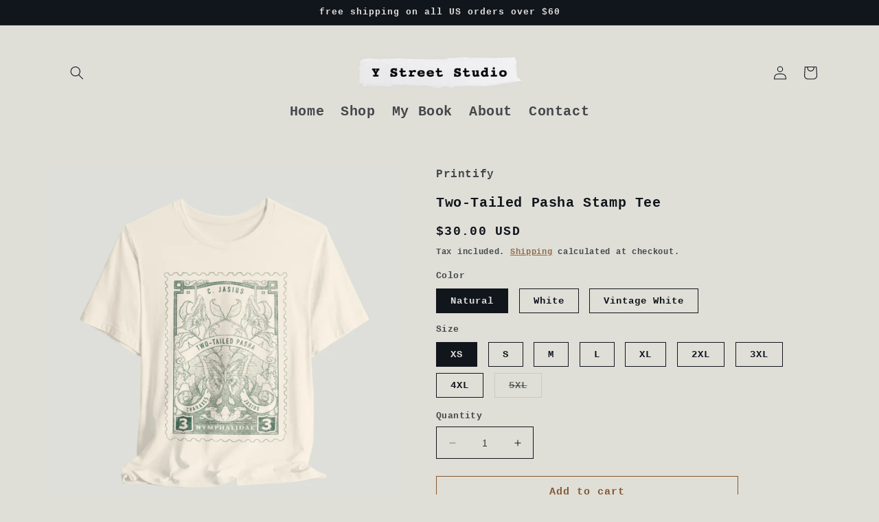

--- FILE ---
content_type: text/html; charset=utf-8
request_url: https://ystreetstudio.com/products/two-tailed-pasha-vintage-style-stamp-tee-unisex-bella-and-canvas
body_size: 48931
content:
<!doctype html>
<html class="no-js" lang="en">
  <head>
    <meta charset="utf-8">
    <meta http-equiv="X-UA-Compatible" content="IE=edge">
    <meta name="viewport" content="width=device-width,initial-scale=1">
    <meta name="theme-color" content="">
    <link rel="canonical" href="https://ystreetstudio.com/products/two-tailed-pasha-vintage-style-stamp-tee-unisex-bella-and-canvas">
    <link rel="preconnect" href="https://cdn.shopify.com" crossorigin><link rel="icon" type="image/png" href="//ystreetstudio.com/cdn/shop/files/favicon_copy_023932f1-002d-4789-a2a7-a8595a87de14.png?crop=center&height=32&v=1754344970&width=32"><title>
      Two-Tailed Pasha Stamp Tee
 &ndash; ystreetstudio</title>

    
      <meta name="description" content="Inspired by vintage stamps, this design is custom printed on a Bella+Canvas Unisex t-shirt. The soft-washed, garment-dyed fabric brings extra coziness to your wardrobe while the relaxed fit makes it a daily staple. The double-needle stitching throughout the tee makes it highly durable while the lack of side-seams helps">
    

    

<meta property="og:site_name" content="ystreetstudio">
<meta property="og:url" content="https://ystreetstudio.com/products/two-tailed-pasha-vintage-style-stamp-tee-unisex-bella-and-canvas">
<meta property="og:title" content="Two-Tailed Pasha Stamp Tee">
<meta property="og:type" content="product">
<meta property="og:description" content="Inspired by vintage stamps, this design is custom printed on a Bella+Canvas Unisex t-shirt. The soft-washed, garment-dyed fabric brings extra coziness to your wardrobe while the relaxed fit makes it a daily staple. The double-needle stitching throughout the tee makes it highly durable while the lack of side-seams helps"><meta property="og:image" content="http://ystreetstudio.com/cdn/shop/files/9330907891593001626_2048.jpg?v=1740778113">
  <meta property="og:image:secure_url" content="https://ystreetstudio.com/cdn/shop/files/9330907891593001626_2048.jpg?v=1740778113">
  <meta property="og:image:width" content="2048">
  <meta property="og:image:height" content="2048"><meta property="og:price:amount" content="30.00">
  <meta property="og:price:currency" content="USD"><meta name="twitter:card" content="summary_large_image">
<meta name="twitter:title" content="Two-Tailed Pasha Stamp Tee">
<meta name="twitter:description" content="Inspired by vintage stamps, this design is custom printed on a Bella+Canvas Unisex t-shirt. The soft-washed, garment-dyed fabric brings extra coziness to your wardrobe while the relaxed fit makes it a daily staple. The double-needle stitching throughout the tee makes it highly durable while the lack of side-seams helps">


    <script src="//ystreetstudio.com/cdn/shop/t/2/assets/constants.js?v=95358004781563950421680831182" defer="defer"></script>
    <script src="//ystreetstudio.com/cdn/shop/t/2/assets/pubsub.js?v=2921868252632587581680831183" defer="defer"></script>
    <script src="//ystreetstudio.com/cdn/shop/t/2/assets/global.js?v=127210358271191040921680831183" defer="defer"></script>
    <script>window.performance && window.performance.mark && window.performance.mark('shopify.content_for_header.start');</script><meta name="facebook-domain-verification" content="avsc8ahu67tjja07y7vvqlgs68ff4s">
<meta id="shopify-digital-wallet" name="shopify-digital-wallet" content="/74797252909/digital_wallets/dialog">
<meta name="shopify-checkout-api-token" content="116b5d8d2feb01ddcfe534aa8476dd63">
<meta id="in-context-paypal-metadata" data-shop-id="74797252909" data-venmo-supported="false" data-environment="production" data-locale="en_US" data-paypal-v4="true" data-currency="USD">
<link rel="alternate" type="application/json+oembed" href="https://ystreetstudio.com/products/two-tailed-pasha-vintage-style-stamp-tee-unisex-bella-and-canvas.oembed">
<script async="async" src="/checkouts/internal/preloads.js?locale=en-US"></script>
<script id="apple-pay-shop-capabilities" type="application/json">{"shopId":74797252909,"countryCode":"US","currencyCode":"USD","merchantCapabilities":["supports3DS"],"merchantId":"gid:\/\/shopify\/Shop\/74797252909","merchantName":"ystreetstudio","requiredBillingContactFields":["postalAddress","email"],"requiredShippingContactFields":["postalAddress","email"],"shippingType":"shipping","supportedNetworks":["visa","masterCard","amex","discover","elo","jcb"],"total":{"type":"pending","label":"ystreetstudio","amount":"1.00"},"shopifyPaymentsEnabled":true,"supportsSubscriptions":true}</script>
<script id="shopify-features" type="application/json">{"accessToken":"116b5d8d2feb01ddcfe534aa8476dd63","betas":["rich-media-storefront-analytics"],"domain":"ystreetstudio.com","predictiveSearch":true,"shopId":74797252909,"locale":"en"}</script>
<script>var Shopify = Shopify || {};
Shopify.shop = "ystreetstudio.myshopify.com";
Shopify.locale = "en";
Shopify.currency = {"active":"USD","rate":"1.0"};
Shopify.country = "US";
Shopify.theme = {"name":"Origin","id":147622756653,"schema_name":"Origin","schema_version":"9.0.0","theme_store_id":1841,"role":"main"};
Shopify.theme.handle = "null";
Shopify.theme.style = {"id":null,"handle":null};
Shopify.cdnHost = "ystreetstudio.com/cdn";
Shopify.routes = Shopify.routes || {};
Shopify.routes.root = "/";</script>
<script type="module">!function(o){(o.Shopify=o.Shopify||{}).modules=!0}(window);</script>
<script>!function(o){function n(){var o=[];function n(){o.push(Array.prototype.slice.apply(arguments))}return n.q=o,n}var t=o.Shopify=o.Shopify||{};t.loadFeatures=n(),t.autoloadFeatures=n()}(window);</script>
<script id="shop-js-analytics" type="application/json">{"pageType":"product"}</script>
<script defer="defer" async type="module" src="//ystreetstudio.com/cdn/shopifycloud/shop-js/modules/v2/client.init-shop-cart-sync_BdyHc3Nr.en.esm.js"></script>
<script defer="defer" async type="module" src="//ystreetstudio.com/cdn/shopifycloud/shop-js/modules/v2/chunk.common_Daul8nwZ.esm.js"></script>
<script type="module">
  await import("//ystreetstudio.com/cdn/shopifycloud/shop-js/modules/v2/client.init-shop-cart-sync_BdyHc3Nr.en.esm.js");
await import("//ystreetstudio.com/cdn/shopifycloud/shop-js/modules/v2/chunk.common_Daul8nwZ.esm.js");

  window.Shopify.SignInWithShop?.initShopCartSync?.({"fedCMEnabled":true,"windoidEnabled":true});

</script>
<script id="__st">var __st={"a":74797252909,"offset":-28800,"reqid":"6f6f459c-931c-48cf-8320-7604bcf7c143-1768971767","pageurl":"ystreetstudio.com\/products\/two-tailed-pasha-vintage-style-stamp-tee-unisex-bella-and-canvas","u":"f88af791a94c","p":"product","rtyp":"product","rid":9005033128237};</script>
<script>window.ShopifyPaypalV4VisibilityTracking = true;</script>
<script id="captcha-bootstrap">!function(){'use strict';const t='contact',e='account',n='new_comment',o=[[t,t],['blogs',n],['comments',n],[t,'customer']],c=[[e,'customer_login'],[e,'guest_login'],[e,'recover_customer_password'],[e,'create_customer']],r=t=>t.map((([t,e])=>`form[action*='/${t}']:not([data-nocaptcha='true']) input[name='form_type'][value='${e}']`)).join(','),a=t=>()=>t?[...document.querySelectorAll(t)].map((t=>t.form)):[];function s(){const t=[...o],e=r(t);return a(e)}const i='password',u='form_key',d=['recaptcha-v3-token','g-recaptcha-response','h-captcha-response',i],f=()=>{try{return window.sessionStorage}catch{return}},m='__shopify_v',_=t=>t.elements[u];function p(t,e,n=!1){try{const o=window.sessionStorage,c=JSON.parse(o.getItem(e)),{data:r}=function(t){const{data:e,action:n}=t;return t[m]||n?{data:e,action:n}:{data:t,action:n}}(c);for(const[e,n]of Object.entries(r))t.elements[e]&&(t.elements[e].value=n);n&&o.removeItem(e)}catch(o){console.error('form repopulation failed',{error:o})}}const l='form_type',E='cptcha';function T(t){t.dataset[E]=!0}const w=window,h=w.document,L='Shopify',v='ce_forms',y='captcha';let A=!1;((t,e)=>{const n=(g='f06e6c50-85a8-45c8-87d0-21a2b65856fe',I='https://cdn.shopify.com/shopifycloud/storefront-forms-hcaptcha/ce_storefront_forms_captcha_hcaptcha.v1.5.2.iife.js',D={infoText:'Protected by hCaptcha',privacyText:'Privacy',termsText:'Terms'},(t,e,n)=>{const o=w[L][v],c=o.bindForm;if(c)return c(t,g,e,D).then(n);var r;o.q.push([[t,g,e,D],n]),r=I,A||(h.body.append(Object.assign(h.createElement('script'),{id:'captcha-provider',async:!0,src:r})),A=!0)});var g,I,D;w[L]=w[L]||{},w[L][v]=w[L][v]||{},w[L][v].q=[],w[L][y]=w[L][y]||{},w[L][y].protect=function(t,e){n(t,void 0,e),T(t)},Object.freeze(w[L][y]),function(t,e,n,w,h,L){const[v,y,A,g]=function(t,e,n){const i=e?o:[],u=t?c:[],d=[...i,...u],f=r(d),m=r(i),_=r(d.filter((([t,e])=>n.includes(e))));return[a(f),a(m),a(_),s()]}(w,h,L),I=t=>{const e=t.target;return e instanceof HTMLFormElement?e:e&&e.form},D=t=>v().includes(t);t.addEventListener('submit',(t=>{const e=I(t);if(!e)return;const n=D(e)&&!e.dataset.hcaptchaBound&&!e.dataset.recaptchaBound,o=_(e),c=g().includes(e)&&(!o||!o.value);(n||c)&&t.preventDefault(),c&&!n&&(function(t){try{if(!f())return;!function(t){const e=f();if(!e)return;const n=_(t);if(!n)return;const o=n.value;o&&e.removeItem(o)}(t);const e=Array.from(Array(32),(()=>Math.random().toString(36)[2])).join('');!function(t,e){_(t)||t.append(Object.assign(document.createElement('input'),{type:'hidden',name:u})),t.elements[u].value=e}(t,e),function(t,e){const n=f();if(!n)return;const o=[...t.querySelectorAll(`input[type='${i}']`)].map((({name:t})=>t)),c=[...d,...o],r={};for(const[a,s]of new FormData(t).entries())c.includes(a)||(r[a]=s);n.setItem(e,JSON.stringify({[m]:1,action:t.action,data:r}))}(t,e)}catch(e){console.error('failed to persist form',e)}}(e),e.submit())}));const S=(t,e)=>{t&&!t.dataset[E]&&(n(t,e.some((e=>e===t))),T(t))};for(const o of['focusin','change'])t.addEventListener(o,(t=>{const e=I(t);D(e)&&S(e,y())}));const B=e.get('form_key'),M=e.get(l),P=B&&M;t.addEventListener('DOMContentLoaded',(()=>{const t=y();if(P)for(const e of t)e.elements[l].value===M&&p(e,B);[...new Set([...A(),...v().filter((t=>'true'===t.dataset.shopifyCaptcha))])].forEach((e=>S(e,t)))}))}(h,new URLSearchParams(w.location.search),n,t,e,['guest_login'])})(!0,!0)}();</script>
<script integrity="sha256-4kQ18oKyAcykRKYeNunJcIwy7WH5gtpwJnB7kiuLZ1E=" data-source-attribution="shopify.loadfeatures" defer="defer" src="//ystreetstudio.com/cdn/shopifycloud/storefront/assets/storefront/load_feature-a0a9edcb.js" crossorigin="anonymous"></script>
<script data-source-attribution="shopify.dynamic_checkout.dynamic.init">var Shopify=Shopify||{};Shopify.PaymentButton=Shopify.PaymentButton||{isStorefrontPortableWallets:!0,init:function(){window.Shopify.PaymentButton.init=function(){};var t=document.createElement("script");t.src="https://ystreetstudio.com/cdn/shopifycloud/portable-wallets/latest/portable-wallets.en.js",t.type="module",document.head.appendChild(t)}};
</script>
<script data-source-attribution="shopify.dynamic_checkout.buyer_consent">
  function portableWalletsHideBuyerConsent(e){var t=document.getElementById("shopify-buyer-consent"),n=document.getElementById("shopify-subscription-policy-button");t&&n&&(t.classList.add("hidden"),t.setAttribute("aria-hidden","true"),n.removeEventListener("click",e))}function portableWalletsShowBuyerConsent(e){var t=document.getElementById("shopify-buyer-consent"),n=document.getElementById("shopify-subscription-policy-button");t&&n&&(t.classList.remove("hidden"),t.removeAttribute("aria-hidden"),n.addEventListener("click",e))}window.Shopify?.PaymentButton&&(window.Shopify.PaymentButton.hideBuyerConsent=portableWalletsHideBuyerConsent,window.Shopify.PaymentButton.showBuyerConsent=portableWalletsShowBuyerConsent);
</script>
<script>
  function portableWalletsCleanup(e){e&&e.src&&console.error("Failed to load portable wallets script "+e.src);var t=document.querySelectorAll("shopify-accelerated-checkout .shopify-payment-button__skeleton, shopify-accelerated-checkout-cart .wallet-cart-button__skeleton"),e=document.getElementById("shopify-buyer-consent");for(let e=0;e<t.length;e++)t[e].remove();e&&e.remove()}function portableWalletsNotLoadedAsModule(e){e instanceof ErrorEvent&&"string"==typeof e.message&&e.message.includes("import.meta")&&"string"==typeof e.filename&&e.filename.includes("portable-wallets")&&(window.removeEventListener("error",portableWalletsNotLoadedAsModule),window.Shopify.PaymentButton.failedToLoad=e,"loading"===document.readyState?document.addEventListener("DOMContentLoaded",window.Shopify.PaymentButton.init):window.Shopify.PaymentButton.init())}window.addEventListener("error",portableWalletsNotLoadedAsModule);
</script>

<script type="module" src="https://ystreetstudio.com/cdn/shopifycloud/portable-wallets/latest/portable-wallets.en.js" onError="portableWalletsCleanup(this)" crossorigin="anonymous"></script>
<script nomodule>
  document.addEventListener("DOMContentLoaded", portableWalletsCleanup);
</script>

<link id="shopify-accelerated-checkout-styles" rel="stylesheet" media="screen" href="https://ystreetstudio.com/cdn/shopifycloud/portable-wallets/latest/accelerated-checkout-backwards-compat.css" crossorigin="anonymous">
<style id="shopify-accelerated-checkout-cart">
        #shopify-buyer-consent {
  margin-top: 1em;
  display: inline-block;
  width: 100%;
}

#shopify-buyer-consent.hidden {
  display: none;
}

#shopify-subscription-policy-button {
  background: none;
  border: none;
  padding: 0;
  text-decoration: underline;
  font-size: inherit;
  cursor: pointer;
}

#shopify-subscription-policy-button::before {
  box-shadow: none;
}

      </style>
<script id="sections-script" data-sections="header" defer="defer" src="//ystreetstudio.com/cdn/shop/t/2/compiled_assets/scripts.js?v=581"></script>
<script>window.performance && window.performance.mark && window.performance.mark('shopify.content_for_header.end');</script>


    <style data-shopify>
      
      
      
      
      

      :root {
        --font-body-family: "Courier New", Courier, monospace;
        --font-body-style: normal;
        --font-body-weight: 700;
        --font-body-weight-bold: 1000;

        --font-heading-family: "Courier New", Courier, monospace;
        --font-heading-style: normal;
        --font-heading-weight: 700;

        --font-body-scale: 1.0;
        --font-heading-scale: 1.0;

        --color-base-text: 17, 21, 28;
        --color-shadow: 17, 21, 28;
        --color-base-background-1: 223, 223, 216;
        --color-base-background-2: 255, 255, 255;
        --color-base-solid-button-labels: 223, 223, 216;
        --color-base-outline-button-labels: 133, 88, 50;
        --color-base-accent-1: 133, 88, 50;
        --color-base-accent-2: 76, 103, 98;
        --payment-terms-background-color: #dfdfd8;

        --gradient-base-background-1: #dfdfd8;
        --gradient-base-background-2: #ffffff;
        --gradient-base-accent-1: #855832;
        --gradient-base-accent-2: #4c6762;

        --media-padding: px;
        --media-border-opacity: 0.1;
        --media-border-width: 0px;
        --media-radius: 0px;
        --media-shadow-opacity: 0.0;
        --media-shadow-horizontal-offset: 0px;
        --media-shadow-vertical-offset: -6px;
        --media-shadow-blur-radius: 5px;
        --media-shadow-visible: 0;

        --page-width: 120rem;
        --page-width-margin: 0rem;

        --product-card-image-padding: 0.0rem;
        --product-card-corner-radius: 0.0rem;
        --product-card-text-alignment: left;
        --product-card-border-width: 0.0rem;
        --product-card-border-opacity: 0.1;
        --product-card-shadow-opacity: 0.0;
        --product-card-shadow-visible: 0;
        --product-card-shadow-horizontal-offset: 0.0rem;
        --product-card-shadow-vertical-offset: 0.4rem;
        --product-card-shadow-blur-radius: 0.5rem;

        --collection-card-image-padding: 0.0rem;
        --collection-card-corner-radius: 0.0rem;
        --collection-card-text-alignment: left;
        --collection-card-border-width: 0.0rem;
        --collection-card-border-opacity: 0.1;
        --collection-card-shadow-opacity: 0.0;
        --collection-card-shadow-visible: 0;
        --collection-card-shadow-horizontal-offset: 0.0rem;
        --collection-card-shadow-vertical-offset: 0.4rem;
        --collection-card-shadow-blur-radius: 0.5rem;

        --blog-card-image-padding: 0.0rem;
        --blog-card-corner-radius: 0.0rem;
        --blog-card-text-alignment: left;
        --blog-card-border-width: 0.0rem;
        --blog-card-border-opacity: 0.1;
        --blog-card-shadow-opacity: 0.0;
        --blog-card-shadow-visible: 0;
        --blog-card-shadow-horizontal-offset: 0.0rem;
        --blog-card-shadow-vertical-offset: 0.4rem;
        --blog-card-shadow-blur-radius: 0.5rem;

        --badge-corner-radius: 0.0rem;

        --popup-border-width: 1px;
        --popup-border-opacity: 1.0;
        --popup-corner-radius: 0px;
        --popup-shadow-opacity: 0.0;
        --popup-shadow-horizontal-offset: 0px;
        --popup-shadow-vertical-offset: 4px;
        --popup-shadow-blur-radius: 5px;

        --drawer-border-width: 1px;
        --drawer-border-opacity: 1.0;
        --drawer-shadow-opacity: 0.0;
        --drawer-shadow-horizontal-offset: 0px;
        --drawer-shadow-vertical-offset: 4px;
        --drawer-shadow-blur-radius: 5px;

        --spacing-sections-desktop: 0px;
        --spacing-sections-mobile: 0px;

        --grid-desktop-vertical-spacing: 40px;
        --grid-desktop-horizontal-spacing: 40px;
        --grid-mobile-vertical-spacing: 20px;
        --grid-mobile-horizontal-spacing: 20px;

        --text-boxes-border-opacity: 0.1;
        --text-boxes-border-width: 0px;
        --text-boxes-radius: 0px;
        --text-boxes-shadow-opacity: 0.0;
        --text-boxes-shadow-visible: 0;
        --text-boxes-shadow-horizontal-offset: 0px;
        --text-boxes-shadow-vertical-offset: 4px;
        --text-boxes-shadow-blur-radius: 5px;

        --buttons-radius: 0px;
        --buttons-radius-outset: 0px;
        --buttons-border-width: 1px;
        --buttons-border-opacity: 1.0;
        --buttons-shadow-opacity: 0.0;
        --buttons-shadow-visible: 0;
        --buttons-shadow-horizontal-offset: 0px;
        --buttons-shadow-vertical-offset: 4px;
        --buttons-shadow-blur-radius: 5px;
        --buttons-border-offset: 0px;

        --inputs-radius: 0px;
        --inputs-border-width: 1px;
        --inputs-border-opacity: 1.0;
        --inputs-shadow-opacity: 0.0;
        --inputs-shadow-horizontal-offset: 0px;
        --inputs-margin-offset: 0px;
        --inputs-shadow-vertical-offset: 4px;
        --inputs-shadow-blur-radius: 5px;
        --inputs-radius-outset: 0px;

        --variant-pills-radius: 0px;
        --variant-pills-border-width: 1px;
        --variant-pills-border-opacity: 1.0;
        --variant-pills-shadow-opacity: 0.0;
        --variant-pills-shadow-horizontal-offset: -2px;
        --variant-pills-shadow-vertical-offset: 4px;
        --variant-pills-shadow-blur-radius: 5px;
      }

      *,
      *::before,
      *::after {
        box-sizing: inherit;
      }

      html {
        box-sizing: border-box;
        font-size: calc(var(--font-body-scale) * 62.5%);
        height: 100%;
      }

      body {
        display: grid;
        grid-template-rows: auto auto 1fr auto;
        grid-template-columns: 100%;
        min-height: 100%;
        margin: 0;
        font-size: 1.5rem;
        letter-spacing: 0.06rem;
        line-height: calc(1 + 0.8 / var(--font-body-scale));
        font-family: var(--font-body-family);
        font-style: var(--font-body-style);
        font-weight: var(--font-body-weight);
      }

      @media screen and (min-width: 750px) {
        body {
          font-size: 1.6rem;
        }
      }
    </style>

    <link href="//ystreetstudio.com/cdn/shop/t/2/assets/base.css?v=7080779485507625031689632695" rel="stylesheet" type="text/css" media="all" />
<link rel="stylesheet" href="//ystreetstudio.com/cdn/shop/t/2/assets/component-predictive-search.css?v=85913294783299393391680831182" media="print" onload="this.media='all'"><script>document.documentElement.className = document.documentElement.className.replace('no-js', 'js');
    if (Shopify.designMode) {
      document.documentElement.classList.add('shopify-design-mode');
    }
    </script>
  <!-- BEGIN app block: shopify://apps/judge-me-reviews/blocks/judgeme_core/61ccd3b1-a9f2-4160-9fe9-4fec8413e5d8 --><!-- Start of Judge.me Core -->






<link rel="dns-prefetch" href="https://cdnwidget.judge.me">
<link rel="dns-prefetch" href="https://cdn.judge.me">
<link rel="dns-prefetch" href="https://cdn1.judge.me">
<link rel="dns-prefetch" href="https://api.judge.me">

<script data-cfasync='false' class='jdgm-settings-script'>window.jdgmSettings={"pagination":5,"disable_web_reviews":false,"badge_no_review_text":"No reviews","badge_n_reviews_text":"{{ n }} review/reviews","hide_badge_preview_if_no_reviews":true,"badge_hide_text":false,"enforce_center_preview_badge":false,"widget_title":"Customer Reviews","widget_open_form_text":"Write a review","widget_close_form_text":"Cancel review","widget_refresh_page_text":"Refresh page","widget_summary_text":"Based on {{ number_of_reviews }} review/reviews","widget_no_review_text":"Be the first to write a review","widget_name_field_text":"Display name","widget_verified_name_field_text":"Verified Name (public)","widget_name_placeholder_text":"Display name","widget_required_field_error_text":"This field is required.","widget_email_field_text":"Email address","widget_verified_email_field_text":"Verified Email (private, can not be edited)","widget_email_placeholder_text":"Your email address","widget_email_field_error_text":"Please enter a valid email address.","widget_rating_field_text":"Rating","widget_review_title_field_text":"Review Title","widget_review_title_placeholder_text":"Give your review a title","widget_review_body_field_text":"Review content","widget_review_body_placeholder_text":"Start writing here...","widget_pictures_field_text":"Picture/Video (optional)","widget_submit_review_text":"Submit Review","widget_submit_verified_review_text":"Submit Verified Review","widget_submit_success_msg_with_auto_publish":"Thank you! Please refresh the page in a few moments to see your review. You can remove or edit your review by logging into \u003ca href='https://judge.me/login' target='_blank' rel='nofollow noopener'\u003eJudge.me\u003c/a\u003e","widget_submit_success_msg_no_auto_publish":"Thank you! Your review will be published as soon as it is approved by the shop admin. You can remove or edit your review by logging into \u003ca href='https://judge.me/login' target='_blank' rel='nofollow noopener'\u003eJudge.me\u003c/a\u003e","widget_show_default_reviews_out_of_total_text":"Showing {{ n_reviews_shown }} out of {{ n_reviews }} reviews.","widget_show_all_link_text":"Show all","widget_show_less_link_text":"Show less","widget_author_said_text":"{{ reviewer_name }} said:","widget_days_text":"{{ n }} days ago","widget_weeks_text":"{{ n }} week/weeks ago","widget_months_text":"{{ n }} month/months ago","widget_years_text":"{{ n }} year/years ago","widget_yesterday_text":"Yesterday","widget_today_text":"Today","widget_replied_text":"\u003e\u003e {{ shop_name }} replied:","widget_read_more_text":"Read more","widget_reviewer_name_as_initial":"","widget_rating_filter_color":"#fbcd0a","widget_rating_filter_see_all_text":"See all reviews","widget_sorting_most_recent_text":"Most Recent","widget_sorting_highest_rating_text":"Highest Rating","widget_sorting_lowest_rating_text":"Lowest Rating","widget_sorting_with_pictures_text":"Only Pictures","widget_sorting_most_helpful_text":"Most Helpful","widget_open_question_form_text":"Ask a question","widget_reviews_subtab_text":"Reviews","widget_questions_subtab_text":"Questions","widget_question_label_text":"Question","widget_answer_label_text":"Answer","widget_question_placeholder_text":"Write your question here","widget_submit_question_text":"Submit Question","widget_question_submit_success_text":"Thank you for your question! We will notify you once it gets answered.","verified_badge_text":"Verified","verified_badge_bg_color":"","verified_badge_text_color":"","verified_badge_placement":"left-of-reviewer-name","widget_review_max_height":"","widget_hide_border":false,"widget_social_share":false,"widget_thumb":false,"widget_review_location_show":false,"widget_location_format":"","all_reviews_include_out_of_store_products":true,"all_reviews_out_of_store_text":"(out of store)","all_reviews_pagination":100,"all_reviews_product_name_prefix_text":"about","enable_review_pictures":true,"enable_question_anwser":false,"widget_theme":"default","review_date_format":"mm/dd/yyyy","default_sort_method":"most-recent","widget_product_reviews_subtab_text":"Product Reviews","widget_shop_reviews_subtab_text":"Shop Reviews","widget_other_products_reviews_text":"Reviews for other products","widget_store_reviews_subtab_text":"Store reviews","widget_no_store_reviews_text":"This store hasn't received any reviews yet","widget_web_restriction_product_reviews_text":"This product hasn't received any reviews yet","widget_no_items_text":"No items found","widget_show_more_text":"Show more","widget_write_a_store_review_text":"Write a Store Review","widget_other_languages_heading":"Reviews in Other Languages","widget_translate_review_text":"Translate review to {{ language }}","widget_translating_review_text":"Translating...","widget_show_original_translation_text":"Show original ({{ language }})","widget_translate_review_failed_text":"Review couldn't be translated.","widget_translate_review_retry_text":"Retry","widget_translate_review_try_again_later_text":"Try again later","show_product_url_for_grouped_product":false,"widget_sorting_pictures_first_text":"Pictures First","show_pictures_on_all_rev_page_mobile":false,"show_pictures_on_all_rev_page_desktop":false,"floating_tab_hide_mobile_install_preference":false,"floating_tab_button_name":"★ Reviews","floating_tab_title":"Let customers speak for us","floating_tab_button_color":"","floating_tab_button_background_color":"","floating_tab_url":"","floating_tab_url_enabled":false,"floating_tab_tab_style":"text","all_reviews_text_badge_text":"Customers rate us {{ shop.metafields.judgeme.all_reviews_rating | round: 1 }}/5 based on {{ shop.metafields.judgeme.all_reviews_count }} reviews.","all_reviews_text_badge_text_branded_style":"{{ shop.metafields.judgeme.all_reviews_rating | round: 1 }} out of 5 stars based on {{ shop.metafields.judgeme.all_reviews_count }} reviews","is_all_reviews_text_badge_a_link":false,"show_stars_for_all_reviews_text_badge":false,"all_reviews_text_badge_url":"","all_reviews_text_style":"branded","all_reviews_text_color_style":"judgeme_brand_color","all_reviews_text_color":"#108474","all_reviews_text_show_jm_brand":true,"featured_carousel_show_header":true,"featured_carousel_title":"Customer Testimonials","testimonials_carousel_title":"Customers are saying","videos_carousel_title":"Real customer stories","cards_carousel_title":"Customers are saying","featured_carousel_count_text":"from {{ n }} reviews","featured_carousel_add_link_to_all_reviews_page":false,"featured_carousel_url":"","featured_carousel_show_images":true,"featured_carousel_autoslide_interval":5,"featured_carousel_arrows_on_the_sides":true,"featured_carousel_height":200,"featured_carousel_width":100,"featured_carousel_image_size":0,"featured_carousel_image_height":250,"featured_carousel_arrow_color":"#eeeeee","verified_count_badge_style":"branded","verified_count_badge_orientation":"horizontal","verified_count_badge_color_style":"judgeme_brand_color","verified_count_badge_color":"#108474","is_verified_count_badge_a_link":false,"verified_count_badge_url":"","verified_count_badge_show_jm_brand":true,"widget_rating_preset_default":5,"widget_first_sub_tab":"product-reviews","widget_show_histogram":true,"widget_histogram_use_custom_color":false,"widget_pagination_use_custom_color":false,"widget_star_use_custom_color":false,"widget_verified_badge_use_custom_color":false,"widget_write_review_use_custom_color":false,"picture_reminder_submit_button":"Upload Pictures","enable_review_videos":false,"mute_video_by_default":false,"widget_sorting_videos_first_text":"Videos First","widget_review_pending_text":"Pending","featured_carousel_items_for_large_screen":3,"social_share_options_order":"Facebook,Twitter","remove_microdata_snippet":false,"disable_json_ld":false,"enable_json_ld_products":false,"preview_badge_show_question_text":false,"preview_badge_no_question_text":"No questions","preview_badge_n_question_text":"{{ number_of_questions }} question/questions","qa_badge_show_icon":false,"qa_badge_position":"same-row","remove_judgeme_branding":false,"widget_add_search_bar":false,"widget_search_bar_placeholder":"Search","widget_sorting_verified_only_text":"Verified only","featured_carousel_theme":"compact","featured_carousel_show_rating":true,"featured_carousel_show_title":false,"featured_carousel_show_body":true,"featured_carousel_show_date":false,"featured_carousel_show_reviewer":false,"featured_carousel_show_product":false,"featured_carousel_header_background_color":"#108474","featured_carousel_header_text_color":"#ffffff","featured_carousel_name_product_separator":"reviewed","featured_carousel_full_star_background":"#108474","featured_carousel_empty_star_background":"#dadada","featured_carousel_vertical_theme_background":"#f9fafb","featured_carousel_verified_badge_enable":false,"featured_carousel_verified_badge_color":"#995814","featured_carousel_border_style":"round","featured_carousel_review_line_length_limit":3,"featured_carousel_more_reviews_button_text":"Read more reviews","featured_carousel_view_product_button_text":"View product","all_reviews_page_load_reviews_on":"scroll","all_reviews_page_load_more_text":"Load More Reviews","disable_fb_tab_reviews":false,"enable_ajax_cdn_cache":false,"widget_advanced_speed_features":5,"widget_public_name_text":"displayed publicly like","default_reviewer_name":"John Smith","default_reviewer_name_has_non_latin":true,"widget_reviewer_anonymous":"Anonymous","medals_widget_title":"Judge.me Review Medals","medals_widget_background_color":"#f9fafb","medals_widget_position":"footer_all_pages","medals_widget_border_color":"#f9fafb","medals_widget_verified_text_position":"left","medals_widget_use_monochromatic_version":false,"medals_widget_elements_color":"#108474","show_reviewer_avatar":true,"widget_invalid_yt_video_url_error_text":"Not a YouTube video URL","widget_max_length_field_error_text":"Please enter no more than {0} characters.","widget_show_country_flag":false,"widget_show_collected_via_shop_app":true,"widget_verified_by_shop_badge_style":"light","widget_verified_by_shop_text":"Verified by Shop","widget_show_photo_gallery":false,"widget_load_with_code_splitting":true,"widget_ugc_install_preference":false,"widget_ugc_title":"Made by us, Shared by you","widget_ugc_subtitle":"Tag us to see your picture featured in our page","widget_ugc_arrows_color":"#ffffff","widget_ugc_primary_button_text":"Buy Now","widget_ugc_primary_button_background_color":"#108474","widget_ugc_primary_button_text_color":"#ffffff","widget_ugc_primary_button_border_width":"0","widget_ugc_primary_button_border_style":"none","widget_ugc_primary_button_border_color":"#108474","widget_ugc_primary_button_border_radius":"25","widget_ugc_secondary_button_text":"Load More","widget_ugc_secondary_button_background_color":"#ffffff","widget_ugc_secondary_button_text_color":"#108474","widget_ugc_secondary_button_border_width":"2","widget_ugc_secondary_button_border_style":"solid","widget_ugc_secondary_button_border_color":"#108474","widget_ugc_secondary_button_border_radius":"25","widget_ugc_reviews_button_text":"View Reviews","widget_ugc_reviews_button_background_color":"#ffffff","widget_ugc_reviews_button_text_color":"#108474","widget_ugc_reviews_button_border_width":"2","widget_ugc_reviews_button_border_style":"solid","widget_ugc_reviews_button_border_color":"#108474","widget_ugc_reviews_button_border_radius":"25","widget_ugc_reviews_button_link_to":"judgeme-reviews-page","widget_ugc_show_post_date":true,"widget_ugc_max_width":"800","widget_rating_metafield_value_type":true,"widget_primary_color":"#97551D","widget_enable_secondary_color":false,"widget_secondary_color":"#edf5f5","widget_summary_average_rating_text":"{{ average_rating }} out of 5","widget_media_grid_title":"Customer photos \u0026 videos","widget_media_grid_see_more_text":"See more","widget_round_style":false,"widget_show_product_medals":true,"widget_verified_by_judgeme_text":"Verified by Judge.me","widget_show_store_medals":true,"widget_verified_by_judgeme_text_in_store_medals":"Verified by Judge.me","widget_media_field_exceed_quantity_message":"Sorry, we can only accept {{ max_media }} for one review.","widget_media_field_exceed_limit_message":"{{ file_name }} is too large, please select a {{ media_type }} less than {{ size_limit }}MB.","widget_review_submitted_text":"Review Submitted!","widget_question_submitted_text":"Question Submitted!","widget_close_form_text_question":"Cancel","widget_write_your_answer_here_text":"Write your answer here","widget_enabled_branded_link":true,"widget_show_collected_by_judgeme":true,"widget_reviewer_name_color":"","widget_write_review_text_color":"","widget_write_review_bg_color":"","widget_collected_by_judgeme_text":"collected by Judge.me","widget_pagination_type":"standard","widget_load_more_text":"Load More","widget_load_more_color":"#108474","widget_full_review_text":"Full Review","widget_read_more_reviews_text":"Read More Reviews","widget_read_questions_text":"Read Questions","widget_questions_and_answers_text":"Questions \u0026 Answers","widget_verified_by_text":"Verified by","widget_verified_text":"Verified","widget_number_of_reviews_text":"{{ number_of_reviews }} reviews","widget_back_button_text":"Back","widget_next_button_text":"Next","widget_custom_forms_filter_button":"Filters","custom_forms_style":"horizontal","widget_show_review_information":false,"how_reviews_are_collected":"How reviews are collected?","widget_show_review_keywords":false,"widget_gdpr_statement":"How we use your data: We'll only contact you about the review you left, and only if necessary. By submitting your review, you agree to Judge.me's \u003ca href='https://judge.me/terms' target='_blank' rel='nofollow noopener'\u003eterms\u003c/a\u003e, \u003ca href='https://judge.me/privacy' target='_blank' rel='nofollow noopener'\u003eprivacy\u003c/a\u003e and \u003ca href='https://judge.me/content-policy' target='_blank' rel='nofollow noopener'\u003econtent\u003c/a\u003e policies.","widget_multilingual_sorting_enabled":false,"widget_translate_review_content_enabled":false,"widget_translate_review_content_method":"manual","popup_widget_review_selection":"automatically_with_pictures","popup_widget_round_border_style":true,"popup_widget_show_title":true,"popup_widget_show_body":true,"popup_widget_show_reviewer":false,"popup_widget_show_product":true,"popup_widget_show_pictures":true,"popup_widget_use_review_picture":true,"popup_widget_show_on_home_page":true,"popup_widget_show_on_product_page":true,"popup_widget_show_on_collection_page":true,"popup_widget_show_on_cart_page":true,"popup_widget_position":"bottom_left","popup_widget_first_review_delay":5,"popup_widget_duration":5,"popup_widget_interval":5,"popup_widget_review_count":5,"popup_widget_hide_on_mobile":true,"review_snippet_widget_round_border_style":true,"review_snippet_widget_card_color":"#FFFFFF","review_snippet_widget_slider_arrows_background_color":"#FFFFFF","review_snippet_widget_slider_arrows_color":"#000000","review_snippet_widget_star_color":"#108474","show_product_variant":false,"all_reviews_product_variant_label_text":"Variant: ","widget_show_verified_branding":false,"widget_ai_summary_title":"Customers say","widget_ai_summary_disclaimer":"AI-powered review summary based on recent customer reviews","widget_show_ai_summary":false,"widget_show_ai_summary_bg":false,"widget_show_review_title_input":true,"redirect_reviewers_invited_via_email":"review_widget","request_store_review_after_product_review":false,"request_review_other_products_in_order":false,"review_form_color_scheme":"default","review_form_corner_style":"square","review_form_star_color":{},"review_form_text_color":"#333333","review_form_background_color":"#ffffff","review_form_field_background_color":"#fafafa","review_form_button_color":{},"review_form_button_text_color":"#ffffff","review_form_modal_overlay_color":"#000000","review_content_screen_title_text":"How would you rate this product?","review_content_introduction_text":"We would love it if you would share a bit about your experience.","store_review_form_title_text":"How would you rate this store?","store_review_form_introduction_text":"We would love it if you would share a bit about your experience.","show_review_guidance_text":true,"one_star_review_guidance_text":"Poor","five_star_review_guidance_text":"Great","customer_information_screen_title_text":"About you","customer_information_introduction_text":"Please tell us more about you.","custom_questions_screen_title_text":"Your experience in more detail","custom_questions_introduction_text":"Here are a few questions to help us understand more about your experience.","review_submitted_screen_title_text":"Thanks for your review!","review_submitted_screen_thank_you_text":"We are processing it and it will appear on the store soon.","review_submitted_screen_email_verification_text":"Please confirm your email by clicking the link we just sent you. This helps us keep reviews authentic.","review_submitted_request_store_review_text":"Would you like to share your experience of shopping with us?","review_submitted_review_other_products_text":"Would you like to review these products?","store_review_screen_title_text":"Would you like to share your experience of shopping with us?","store_review_introduction_text":"We value your feedback and use it to improve. Please share any thoughts or suggestions you have.","reviewer_media_screen_title_picture_text":"Share a picture","reviewer_media_introduction_picture_text":"Upload a photo to support your review.","reviewer_media_screen_title_video_text":"Share a video","reviewer_media_introduction_video_text":"Upload a video to support your review.","reviewer_media_screen_title_picture_or_video_text":"Share a picture or video","reviewer_media_introduction_picture_or_video_text":"Upload a photo or video to support your review.","reviewer_media_youtube_url_text":"Paste your Youtube URL here","advanced_settings_next_step_button_text":"Next","advanced_settings_close_review_button_text":"Close","modal_write_review_flow":false,"write_review_flow_required_text":"Required","write_review_flow_privacy_message_text":"We respect your privacy.","write_review_flow_anonymous_text":"Post review as anonymous","write_review_flow_visibility_text":"This won't be visible to other customers.","write_review_flow_multiple_selection_help_text":"Select as many as you like","write_review_flow_single_selection_help_text":"Select one option","write_review_flow_required_field_error_text":"This field is required","write_review_flow_invalid_email_error_text":"Please enter a valid email address","write_review_flow_max_length_error_text":"Max. {{ max_length }} characters.","write_review_flow_media_upload_text":"\u003cb\u003eClick to upload\u003c/b\u003e or drag and drop","write_review_flow_gdpr_statement":"We'll only contact you about your review if necessary. By submitting your review, you agree to our \u003ca href='https://judge.me/terms' target='_blank' rel='nofollow noopener'\u003eterms and conditions\u003c/a\u003e and \u003ca href='https://judge.me/privacy' target='_blank' rel='nofollow noopener'\u003eprivacy policy\u003c/a\u003e.","rating_only_reviews_enabled":false,"show_negative_reviews_help_screen":false,"new_review_flow_help_screen_rating_threshold":3,"negative_review_resolution_screen_title_text":"Tell us more","negative_review_resolution_text":"Your experience matters to us. If there were issues with your purchase, we're here to help. Feel free to reach out to us, we'd love the opportunity to make things right.","negative_review_resolution_button_text":"Contact us","negative_review_resolution_proceed_with_review_text":"Leave a review","negative_review_resolution_subject":"Issue with purchase from {{ shop_name }}.{{ order_name }}","preview_badge_collection_page_install_status":false,"widget_review_custom_css":"","preview_badge_custom_css":"","preview_badge_stars_count":"5-stars","featured_carousel_custom_css":"","floating_tab_custom_css":"","all_reviews_widget_custom_css":"","medals_widget_custom_css":"","verified_badge_custom_css":"","all_reviews_text_custom_css":"","transparency_badges_collected_via_store_invite":false,"transparency_badges_from_another_provider":false,"transparency_badges_collected_from_store_visitor":false,"transparency_badges_collected_by_verified_review_provider":false,"transparency_badges_earned_reward":false,"transparency_badges_collected_via_store_invite_text":"Review collected via store invitation","transparency_badges_from_another_provider_text":"Review collected from another provider","transparency_badges_collected_from_store_visitor_text":"Review collected from a store visitor","transparency_badges_written_in_google_text":"Review written in Google","transparency_badges_written_in_etsy_text":"Review written in Etsy","transparency_badges_written_in_shop_app_text":"Review written in Shop App","transparency_badges_earned_reward_text":"Review earned a reward for future purchase","product_review_widget_per_page":10,"widget_store_review_label_text":"Review about the store","checkout_comment_extension_title_on_product_page":"Customer Comments","checkout_comment_extension_num_latest_comment_show":5,"checkout_comment_extension_format":"name_and_timestamp","checkout_comment_customer_name":"last_initial","checkout_comment_comment_notification":true,"preview_badge_collection_page_install_preference":false,"preview_badge_home_page_install_preference":false,"preview_badge_product_page_install_preference":false,"review_widget_install_preference":"","review_carousel_install_preference":false,"floating_reviews_tab_install_preference":"none","verified_reviews_count_badge_install_preference":false,"all_reviews_text_install_preference":false,"review_widget_best_location":false,"judgeme_medals_install_preference":false,"review_widget_revamp_enabled":false,"review_widget_qna_enabled":false,"review_widget_header_theme":"minimal","review_widget_widget_title_enabled":true,"review_widget_header_text_size":"medium","review_widget_header_text_weight":"regular","review_widget_average_rating_style":"compact","review_widget_bar_chart_enabled":true,"review_widget_bar_chart_type":"numbers","review_widget_bar_chart_style":"standard","review_widget_expanded_media_gallery_enabled":false,"review_widget_reviews_section_theme":"standard","review_widget_image_style":"thumbnails","review_widget_review_image_ratio":"square","review_widget_stars_size":"medium","review_widget_verified_badge":"standard_text","review_widget_review_title_text_size":"medium","review_widget_review_text_size":"medium","review_widget_review_text_length":"medium","review_widget_number_of_columns_desktop":3,"review_widget_carousel_transition_speed":5,"review_widget_custom_questions_answers_display":"always","review_widget_button_text_color":"#FFFFFF","review_widget_text_color":"#000000","review_widget_lighter_text_color":"#7B7B7B","review_widget_corner_styling":"soft","review_widget_review_word_singular":"review","review_widget_review_word_plural":"reviews","review_widget_voting_label":"Helpful?","review_widget_shop_reply_label":"Reply from {{ shop_name }}:","review_widget_filters_title":"Filters","qna_widget_question_word_singular":"Question","qna_widget_question_word_plural":"Questions","qna_widget_answer_reply_label":"Answer from {{ answerer_name }}:","qna_content_screen_title_text":"Ask a question about this product","qna_widget_question_required_field_error_text":"Please enter your question.","qna_widget_flow_gdpr_statement":"We'll only contact you about your question if necessary. By submitting your question, you agree to our \u003ca href='https://judge.me/terms' target='_blank' rel='nofollow noopener'\u003eterms and conditions\u003c/a\u003e and \u003ca href='https://judge.me/privacy' target='_blank' rel='nofollow noopener'\u003eprivacy policy\u003c/a\u003e.","qna_widget_question_submitted_text":"Thanks for your question!","qna_widget_close_form_text_question":"Close","qna_widget_question_submit_success_text":"We’ll notify you by email when your question is answered.","all_reviews_widget_v2025_enabled":false,"all_reviews_widget_v2025_header_theme":"default","all_reviews_widget_v2025_widget_title_enabled":true,"all_reviews_widget_v2025_header_text_size":"medium","all_reviews_widget_v2025_header_text_weight":"regular","all_reviews_widget_v2025_average_rating_style":"compact","all_reviews_widget_v2025_bar_chart_enabled":true,"all_reviews_widget_v2025_bar_chart_type":"numbers","all_reviews_widget_v2025_bar_chart_style":"standard","all_reviews_widget_v2025_expanded_media_gallery_enabled":false,"all_reviews_widget_v2025_show_store_medals":true,"all_reviews_widget_v2025_show_photo_gallery":true,"all_reviews_widget_v2025_show_review_keywords":false,"all_reviews_widget_v2025_show_ai_summary":false,"all_reviews_widget_v2025_show_ai_summary_bg":false,"all_reviews_widget_v2025_add_search_bar":false,"all_reviews_widget_v2025_default_sort_method":"most-recent","all_reviews_widget_v2025_reviews_per_page":10,"all_reviews_widget_v2025_reviews_section_theme":"default","all_reviews_widget_v2025_image_style":"thumbnails","all_reviews_widget_v2025_review_image_ratio":"square","all_reviews_widget_v2025_stars_size":"medium","all_reviews_widget_v2025_verified_badge":"bold_badge","all_reviews_widget_v2025_review_title_text_size":"medium","all_reviews_widget_v2025_review_text_size":"medium","all_reviews_widget_v2025_review_text_length":"medium","all_reviews_widget_v2025_number_of_columns_desktop":3,"all_reviews_widget_v2025_carousel_transition_speed":5,"all_reviews_widget_v2025_custom_questions_answers_display":"always","all_reviews_widget_v2025_show_product_variant":false,"all_reviews_widget_v2025_show_reviewer_avatar":true,"all_reviews_widget_v2025_reviewer_name_as_initial":"","all_reviews_widget_v2025_review_location_show":false,"all_reviews_widget_v2025_location_format":"","all_reviews_widget_v2025_show_country_flag":false,"all_reviews_widget_v2025_verified_by_shop_badge_style":"light","all_reviews_widget_v2025_social_share":false,"all_reviews_widget_v2025_social_share_options_order":"Facebook,Twitter,LinkedIn,Pinterest","all_reviews_widget_v2025_pagination_type":"standard","all_reviews_widget_v2025_button_text_color":"#FFFFFF","all_reviews_widget_v2025_text_color":"#000000","all_reviews_widget_v2025_lighter_text_color":"#7B7B7B","all_reviews_widget_v2025_corner_styling":"soft","all_reviews_widget_v2025_title":"Customer reviews","all_reviews_widget_v2025_ai_summary_title":"Customers say about this store","all_reviews_widget_v2025_no_review_text":"Be the first to write a review","platform":"shopify","branding_url":"https://app.judge.me/reviews/stores/ystreetstudio.com","branding_text":"Powered by Judge.me","locale":"en","reply_name":"ystreetstudio","widget_version":"3.0","footer":true,"autopublish":true,"review_dates":true,"enable_custom_form":false,"shop_use_review_site":true,"shop_locale":"en","enable_multi_locales_translations":false,"show_review_title_input":true,"review_verification_email_status":"always","can_be_branded":true,"reply_name_text":"ystreetstudio"};</script> <style class='jdgm-settings-style'>.jdgm-xx{left:0}:root{--jdgm-primary-color: #97551D;--jdgm-secondary-color: rgba(151,85,29,0.1);--jdgm-star-color: #97551D;--jdgm-write-review-text-color: white;--jdgm-write-review-bg-color: #97551D;--jdgm-paginate-color: #97551D;--jdgm-border-radius: 0;--jdgm-reviewer-name-color: #97551D}.jdgm-histogram__bar-content{background-color:#97551D}.jdgm-rev[data-verified-buyer=true] .jdgm-rev__icon.jdgm-rev__icon:after,.jdgm-rev__buyer-badge.jdgm-rev__buyer-badge{color:white;background-color:#97551D}.jdgm-review-widget--small .jdgm-gallery.jdgm-gallery .jdgm-gallery__thumbnail-link:nth-child(8) .jdgm-gallery__thumbnail-wrapper.jdgm-gallery__thumbnail-wrapper:before{content:"See more"}@media only screen and (min-width: 768px){.jdgm-gallery.jdgm-gallery .jdgm-gallery__thumbnail-link:nth-child(8) .jdgm-gallery__thumbnail-wrapper.jdgm-gallery__thumbnail-wrapper:before{content:"See more"}}.jdgm-prev-badge[data-average-rating='0.00']{display:none !important}.jdgm-author-all-initials{display:none !important}.jdgm-author-last-initial{display:none !important}.jdgm-rev-widg__title{visibility:hidden}.jdgm-rev-widg__summary-text{visibility:hidden}.jdgm-prev-badge__text{visibility:hidden}.jdgm-rev__prod-link-prefix:before{content:'about'}.jdgm-rev__variant-label:before{content:'Variant: '}.jdgm-rev__out-of-store-text:before{content:'(out of store)'}@media only screen and (min-width: 768px){.jdgm-rev__pics .jdgm-rev_all-rev-page-picture-separator,.jdgm-rev__pics .jdgm-rev__product-picture{display:none}}@media only screen and (max-width: 768px){.jdgm-rev__pics .jdgm-rev_all-rev-page-picture-separator,.jdgm-rev__pics .jdgm-rev__product-picture{display:none}}.jdgm-preview-badge[data-template="product"]{display:none !important}.jdgm-preview-badge[data-template="collection"]{display:none !important}.jdgm-preview-badge[data-template="index"]{display:none !important}.jdgm-review-widget[data-from-snippet="true"]{display:none !important}.jdgm-verified-count-badget[data-from-snippet="true"]{display:none !important}.jdgm-carousel-wrapper[data-from-snippet="true"]{display:none !important}.jdgm-all-reviews-text[data-from-snippet="true"]{display:none !important}.jdgm-medals-section[data-from-snippet="true"]{display:none !important}.jdgm-ugc-media-wrapper[data-from-snippet="true"]{display:none !important}.jdgm-rev__transparency-badge[data-badge-type="review_collected_via_store_invitation"]{display:none !important}.jdgm-rev__transparency-badge[data-badge-type="review_collected_from_another_provider"]{display:none !important}.jdgm-rev__transparency-badge[data-badge-type="review_collected_from_store_visitor"]{display:none !important}.jdgm-rev__transparency-badge[data-badge-type="review_written_in_etsy"]{display:none !important}.jdgm-rev__transparency-badge[data-badge-type="review_written_in_google_business"]{display:none !important}.jdgm-rev__transparency-badge[data-badge-type="review_written_in_shop_app"]{display:none !important}.jdgm-rev__transparency-badge[data-badge-type="review_earned_for_future_purchase"]{display:none !important}.jdgm-review-snippet-widget .jdgm-rev-snippet-widget__cards-container .jdgm-rev-snippet-card{border-radius:8px;background:#fff}.jdgm-review-snippet-widget .jdgm-rev-snippet-widget__cards-container .jdgm-rev-snippet-card__rev-rating .jdgm-star{color:#108474}.jdgm-review-snippet-widget .jdgm-rev-snippet-widget__prev-btn,.jdgm-review-snippet-widget .jdgm-rev-snippet-widget__next-btn{border-radius:50%;background:#fff}.jdgm-review-snippet-widget .jdgm-rev-snippet-widget__prev-btn>svg,.jdgm-review-snippet-widget .jdgm-rev-snippet-widget__next-btn>svg{fill:#000}.jdgm-full-rev-modal.rev-snippet-widget .jm-mfp-container .jm-mfp-content,.jdgm-full-rev-modal.rev-snippet-widget .jm-mfp-container .jdgm-full-rev__icon,.jdgm-full-rev-modal.rev-snippet-widget .jm-mfp-container .jdgm-full-rev__pic-img,.jdgm-full-rev-modal.rev-snippet-widget .jm-mfp-container .jdgm-full-rev__reply{border-radius:8px}.jdgm-full-rev-modal.rev-snippet-widget .jm-mfp-container .jdgm-full-rev[data-verified-buyer="true"] .jdgm-full-rev__icon::after{border-radius:8px}.jdgm-full-rev-modal.rev-snippet-widget .jm-mfp-container .jdgm-full-rev .jdgm-rev__buyer-badge{border-radius:calc( 8px / 2 )}.jdgm-full-rev-modal.rev-snippet-widget .jm-mfp-container .jdgm-full-rev .jdgm-full-rev__replier::before{content:'ystreetstudio'}.jdgm-full-rev-modal.rev-snippet-widget .jm-mfp-container .jdgm-full-rev .jdgm-full-rev__product-button{border-radius:calc( 8px * 6 )}
</style> <style class='jdgm-settings-style'></style>

  
  
  
  <style class='jdgm-miracle-styles'>
  @-webkit-keyframes jdgm-spin{0%{-webkit-transform:rotate(0deg);-ms-transform:rotate(0deg);transform:rotate(0deg)}100%{-webkit-transform:rotate(359deg);-ms-transform:rotate(359deg);transform:rotate(359deg)}}@keyframes jdgm-spin{0%{-webkit-transform:rotate(0deg);-ms-transform:rotate(0deg);transform:rotate(0deg)}100%{-webkit-transform:rotate(359deg);-ms-transform:rotate(359deg);transform:rotate(359deg)}}@font-face{font-family:'JudgemeStar';src:url("[data-uri]") format("woff");font-weight:normal;font-style:normal}.jdgm-star{font-family:'JudgemeStar';display:inline !important;text-decoration:none !important;padding:0 4px 0 0 !important;margin:0 !important;font-weight:bold;opacity:1;-webkit-font-smoothing:antialiased;-moz-osx-font-smoothing:grayscale}.jdgm-star:hover{opacity:1}.jdgm-star:last-of-type{padding:0 !important}.jdgm-star.jdgm--on:before{content:"\e000"}.jdgm-star.jdgm--off:before{content:"\e001"}.jdgm-star.jdgm--half:before{content:"\e002"}.jdgm-widget *{margin:0;line-height:1.4;-webkit-box-sizing:border-box;-moz-box-sizing:border-box;box-sizing:border-box;-webkit-overflow-scrolling:touch}.jdgm-hidden{display:none !important;visibility:hidden !important}.jdgm-temp-hidden{display:none}.jdgm-spinner{width:40px;height:40px;margin:auto;border-radius:50%;border-top:2px solid #eee;border-right:2px solid #eee;border-bottom:2px solid #eee;border-left:2px solid #ccc;-webkit-animation:jdgm-spin 0.8s infinite linear;animation:jdgm-spin 0.8s infinite linear}.jdgm-prev-badge{display:block !important}

</style>


  
  
   


<script data-cfasync='false' class='jdgm-script'>
!function(e){window.jdgm=window.jdgm||{},jdgm.CDN_HOST="https://cdnwidget.judge.me/",jdgm.CDN_HOST_ALT="https://cdn2.judge.me/cdn/widget_frontend/",jdgm.API_HOST="https://api.judge.me/",jdgm.CDN_BASE_URL="https://cdn.shopify.com/extensions/019bdc9e-9889-75cc-9a3d-a887384f20d4/judgeme-extensions-301/assets/",
jdgm.docReady=function(d){(e.attachEvent?"complete"===e.readyState:"loading"!==e.readyState)?
setTimeout(d,0):e.addEventListener("DOMContentLoaded",d)},jdgm.loadCSS=function(d,t,o,a){
!o&&jdgm.loadCSS.requestedUrls.indexOf(d)>=0||(jdgm.loadCSS.requestedUrls.push(d),
(a=e.createElement("link")).rel="stylesheet",a.class="jdgm-stylesheet",a.media="nope!",
a.href=d,a.onload=function(){this.media="all",t&&setTimeout(t)},e.body.appendChild(a))},
jdgm.loadCSS.requestedUrls=[],jdgm.loadJS=function(e,d){var t=new XMLHttpRequest;
t.onreadystatechange=function(){4===t.readyState&&(Function(t.response)(),d&&d(t.response))},
t.open("GET",e),t.onerror=function(){if(e.indexOf(jdgm.CDN_HOST)===0&&jdgm.CDN_HOST_ALT!==jdgm.CDN_HOST){var f=e.replace(jdgm.CDN_HOST,jdgm.CDN_HOST_ALT);jdgm.loadJS(f,d)}},t.send()},jdgm.docReady((function(){(window.jdgmLoadCSS||e.querySelectorAll(
".jdgm-widget, .jdgm-all-reviews-page").length>0)&&(jdgmSettings.widget_load_with_code_splitting?
parseFloat(jdgmSettings.widget_version)>=3?jdgm.loadCSS(jdgm.CDN_HOST+"widget_v3/base.css"):
jdgm.loadCSS(jdgm.CDN_HOST+"widget/base.css"):jdgm.loadCSS(jdgm.CDN_HOST+"shopify_v2.css"),
jdgm.loadJS(jdgm.CDN_HOST+"loa"+"der.js"))}))}(document);
</script>
<noscript><link rel="stylesheet" type="text/css" media="all" href="https://cdnwidget.judge.me/shopify_v2.css"></noscript>

<!-- BEGIN app snippet: theme_fix_tags --><script>
  (function() {
    var jdgmThemeFixes = null;
    if (!jdgmThemeFixes) return;
    var thisThemeFix = jdgmThemeFixes[Shopify.theme.id];
    if (!thisThemeFix) return;

    if (thisThemeFix.html) {
      document.addEventListener("DOMContentLoaded", function() {
        var htmlDiv = document.createElement('div');
        htmlDiv.classList.add('jdgm-theme-fix-html');
        htmlDiv.innerHTML = thisThemeFix.html;
        document.body.append(htmlDiv);
      });
    };

    if (thisThemeFix.css) {
      var styleTag = document.createElement('style');
      styleTag.classList.add('jdgm-theme-fix-style');
      styleTag.innerHTML = thisThemeFix.css;
      document.head.append(styleTag);
    };

    if (thisThemeFix.js) {
      var scriptTag = document.createElement('script');
      scriptTag.classList.add('jdgm-theme-fix-script');
      scriptTag.innerHTML = thisThemeFix.js;
      document.head.append(scriptTag);
    };
  })();
</script>
<!-- END app snippet -->
<!-- End of Judge.me Core -->



<!-- END app block --><script src="https://cdn.shopify.com/extensions/019bdc9e-9889-75cc-9a3d-a887384f20d4/judgeme-extensions-301/assets/loader.js" type="text/javascript" defer="defer"></script>
<link href="https://monorail-edge.shopifysvc.com" rel="dns-prefetch">
<script>(function(){if ("sendBeacon" in navigator && "performance" in window) {try {var session_token_from_headers = performance.getEntriesByType('navigation')[0].serverTiming.find(x => x.name == '_s').description;} catch {var session_token_from_headers = undefined;}var session_cookie_matches = document.cookie.match(/_shopify_s=([^;]*)/);var session_token_from_cookie = session_cookie_matches && session_cookie_matches.length === 2 ? session_cookie_matches[1] : "";var session_token = session_token_from_headers || session_token_from_cookie || "";function handle_abandonment_event(e) {var entries = performance.getEntries().filter(function(entry) {return /monorail-edge.shopifysvc.com/.test(entry.name);});if (!window.abandonment_tracked && entries.length === 0) {window.abandonment_tracked = true;var currentMs = Date.now();var navigation_start = performance.timing.navigationStart;var payload = {shop_id: 74797252909,url: window.location.href,navigation_start,duration: currentMs - navigation_start,session_token,page_type: "product"};window.navigator.sendBeacon("https://monorail-edge.shopifysvc.com/v1/produce", JSON.stringify({schema_id: "online_store_buyer_site_abandonment/1.1",payload: payload,metadata: {event_created_at_ms: currentMs,event_sent_at_ms: currentMs}}));}}window.addEventListener('pagehide', handle_abandonment_event);}}());</script>
<script id="web-pixels-manager-setup">(function e(e,d,r,n,o){if(void 0===o&&(o={}),!Boolean(null===(a=null===(i=window.Shopify)||void 0===i?void 0:i.analytics)||void 0===a?void 0:a.replayQueue)){var i,a;window.Shopify=window.Shopify||{};var t=window.Shopify;t.analytics=t.analytics||{};var s=t.analytics;s.replayQueue=[],s.publish=function(e,d,r){return s.replayQueue.push([e,d,r]),!0};try{self.performance.mark("wpm:start")}catch(e){}var l=function(){var e={modern:/Edge?\/(1{2}[4-9]|1[2-9]\d|[2-9]\d{2}|\d{4,})\.\d+(\.\d+|)|Firefox\/(1{2}[4-9]|1[2-9]\d|[2-9]\d{2}|\d{4,})\.\d+(\.\d+|)|Chrom(ium|e)\/(9{2}|\d{3,})\.\d+(\.\d+|)|(Maci|X1{2}).+ Version\/(15\.\d+|(1[6-9]|[2-9]\d|\d{3,})\.\d+)([,.]\d+|)( \(\w+\)|)( Mobile\/\w+|) Safari\/|Chrome.+OPR\/(9{2}|\d{3,})\.\d+\.\d+|(CPU[ +]OS|iPhone[ +]OS|CPU[ +]iPhone|CPU IPhone OS|CPU iPad OS)[ +]+(15[._]\d+|(1[6-9]|[2-9]\d|\d{3,})[._]\d+)([._]\d+|)|Android:?[ /-](13[3-9]|1[4-9]\d|[2-9]\d{2}|\d{4,})(\.\d+|)(\.\d+|)|Android.+Firefox\/(13[5-9]|1[4-9]\d|[2-9]\d{2}|\d{4,})\.\d+(\.\d+|)|Android.+Chrom(ium|e)\/(13[3-9]|1[4-9]\d|[2-9]\d{2}|\d{4,})\.\d+(\.\d+|)|SamsungBrowser\/([2-9]\d|\d{3,})\.\d+/,legacy:/Edge?\/(1[6-9]|[2-9]\d|\d{3,})\.\d+(\.\d+|)|Firefox\/(5[4-9]|[6-9]\d|\d{3,})\.\d+(\.\d+|)|Chrom(ium|e)\/(5[1-9]|[6-9]\d|\d{3,})\.\d+(\.\d+|)([\d.]+$|.*Safari\/(?![\d.]+ Edge\/[\d.]+$))|(Maci|X1{2}).+ Version\/(10\.\d+|(1[1-9]|[2-9]\d|\d{3,})\.\d+)([,.]\d+|)( \(\w+\)|)( Mobile\/\w+|) Safari\/|Chrome.+OPR\/(3[89]|[4-9]\d|\d{3,})\.\d+\.\d+|(CPU[ +]OS|iPhone[ +]OS|CPU[ +]iPhone|CPU IPhone OS|CPU iPad OS)[ +]+(10[._]\d+|(1[1-9]|[2-9]\d|\d{3,})[._]\d+)([._]\d+|)|Android:?[ /-](13[3-9]|1[4-9]\d|[2-9]\d{2}|\d{4,})(\.\d+|)(\.\d+|)|Mobile Safari.+OPR\/([89]\d|\d{3,})\.\d+\.\d+|Android.+Firefox\/(13[5-9]|1[4-9]\d|[2-9]\d{2}|\d{4,})\.\d+(\.\d+|)|Android.+Chrom(ium|e)\/(13[3-9]|1[4-9]\d|[2-9]\d{2}|\d{4,})\.\d+(\.\d+|)|Android.+(UC? ?Browser|UCWEB|U3)[ /]?(15\.([5-9]|\d{2,})|(1[6-9]|[2-9]\d|\d{3,})\.\d+)\.\d+|SamsungBrowser\/(5\.\d+|([6-9]|\d{2,})\.\d+)|Android.+MQ{2}Browser\/(14(\.(9|\d{2,})|)|(1[5-9]|[2-9]\d|\d{3,})(\.\d+|))(\.\d+|)|K[Aa][Ii]OS\/(3\.\d+|([4-9]|\d{2,})\.\d+)(\.\d+|)/},d=e.modern,r=e.legacy,n=navigator.userAgent;return n.match(d)?"modern":n.match(r)?"legacy":"unknown"}(),u="modern"===l?"modern":"legacy",c=(null!=n?n:{modern:"",legacy:""})[u],f=function(e){return[e.baseUrl,"/wpm","/b",e.hashVersion,"modern"===e.buildTarget?"m":"l",".js"].join("")}({baseUrl:d,hashVersion:r,buildTarget:u}),m=function(e){var d=e.version,r=e.bundleTarget,n=e.surface,o=e.pageUrl,i=e.monorailEndpoint;return{emit:function(e){var a=e.status,t=e.errorMsg,s=(new Date).getTime(),l=JSON.stringify({metadata:{event_sent_at_ms:s},events:[{schema_id:"web_pixels_manager_load/3.1",payload:{version:d,bundle_target:r,page_url:o,status:a,surface:n,error_msg:t},metadata:{event_created_at_ms:s}}]});if(!i)return console&&console.warn&&console.warn("[Web Pixels Manager] No Monorail endpoint provided, skipping logging."),!1;try{return self.navigator.sendBeacon.bind(self.navigator)(i,l)}catch(e){}var u=new XMLHttpRequest;try{return u.open("POST",i,!0),u.setRequestHeader("Content-Type","text/plain"),u.send(l),!0}catch(e){return console&&console.warn&&console.warn("[Web Pixels Manager] Got an unhandled error while logging to Monorail."),!1}}}}({version:r,bundleTarget:l,surface:e.surface,pageUrl:self.location.href,monorailEndpoint:e.monorailEndpoint});try{o.browserTarget=l,function(e){var d=e.src,r=e.async,n=void 0===r||r,o=e.onload,i=e.onerror,a=e.sri,t=e.scriptDataAttributes,s=void 0===t?{}:t,l=document.createElement("script"),u=document.querySelector("head"),c=document.querySelector("body");if(l.async=n,l.src=d,a&&(l.integrity=a,l.crossOrigin="anonymous"),s)for(var f in s)if(Object.prototype.hasOwnProperty.call(s,f))try{l.dataset[f]=s[f]}catch(e){}if(o&&l.addEventListener("load",o),i&&l.addEventListener("error",i),u)u.appendChild(l);else{if(!c)throw new Error("Did not find a head or body element to append the script");c.appendChild(l)}}({src:f,async:!0,onload:function(){if(!function(){var e,d;return Boolean(null===(d=null===(e=window.Shopify)||void 0===e?void 0:e.analytics)||void 0===d?void 0:d.initialized)}()){var d=window.webPixelsManager.init(e)||void 0;if(d){var r=window.Shopify.analytics;r.replayQueue.forEach((function(e){var r=e[0],n=e[1],o=e[2];d.publishCustomEvent(r,n,o)})),r.replayQueue=[],r.publish=d.publishCustomEvent,r.visitor=d.visitor,r.initialized=!0}}},onerror:function(){return m.emit({status:"failed",errorMsg:"".concat(f," has failed to load")})},sri:function(e){var d=/^sha384-[A-Za-z0-9+/=]+$/;return"string"==typeof e&&d.test(e)}(c)?c:"",scriptDataAttributes:o}),m.emit({status:"loading"})}catch(e){m.emit({status:"failed",errorMsg:(null==e?void 0:e.message)||"Unknown error"})}}})({shopId: 74797252909,storefrontBaseUrl: "https://ystreetstudio.com",extensionsBaseUrl: "https://extensions.shopifycdn.com/cdn/shopifycloud/web-pixels-manager",monorailEndpoint: "https://monorail-edge.shopifysvc.com/unstable/produce_batch",surface: "storefront-renderer",enabledBetaFlags: ["2dca8a86"],webPixelsConfigList: [{"id":"1321304365","configuration":"{\"webPixelName\":\"Judge.me\"}","eventPayloadVersion":"v1","runtimeContext":"STRICT","scriptVersion":"34ad157958823915625854214640f0bf","type":"APP","apiClientId":683015,"privacyPurposes":["ANALYTICS"],"dataSharingAdjustments":{"protectedCustomerApprovalScopes":["read_customer_email","read_customer_name","read_customer_personal_data","read_customer_phone"]}},{"id":"1143472429","configuration":"{\"pixel_id\":\"553430894436765\",\"pixel_type\":\"facebook_pixel\"}","eventPayloadVersion":"v1","runtimeContext":"OPEN","scriptVersion":"ca16bc87fe92b6042fbaa3acc2fbdaa6","type":"APP","apiClientId":2329312,"privacyPurposes":["ANALYTICS","MARKETING","SALE_OF_DATA"],"dataSharingAdjustments":{"protectedCustomerApprovalScopes":["read_customer_address","read_customer_email","read_customer_name","read_customer_personal_data","read_customer_phone"]}},{"id":"442204461","configuration":"{\"tagID\":\"2614227055731\"}","eventPayloadVersion":"v1","runtimeContext":"STRICT","scriptVersion":"18031546ee651571ed29edbe71a3550b","type":"APP","apiClientId":3009811,"privacyPurposes":["ANALYTICS","MARKETING","SALE_OF_DATA"],"dataSharingAdjustments":{"protectedCustomerApprovalScopes":["read_customer_address","read_customer_email","read_customer_name","read_customer_personal_data","read_customer_phone"]}},{"id":"shopify-app-pixel","configuration":"{}","eventPayloadVersion":"v1","runtimeContext":"STRICT","scriptVersion":"0450","apiClientId":"shopify-pixel","type":"APP","privacyPurposes":["ANALYTICS","MARKETING"]},{"id":"shopify-custom-pixel","eventPayloadVersion":"v1","runtimeContext":"LAX","scriptVersion":"0450","apiClientId":"shopify-pixel","type":"CUSTOM","privacyPurposes":["ANALYTICS","MARKETING"]}],isMerchantRequest: false,initData: {"shop":{"name":"ystreetstudio","paymentSettings":{"currencyCode":"USD"},"myshopifyDomain":"ystreetstudio.myshopify.com","countryCode":"US","storefrontUrl":"https:\/\/ystreetstudio.com"},"customer":null,"cart":null,"checkout":null,"productVariants":[{"price":{"amount":30.0,"currencyCode":"USD"},"product":{"title":"Two-Tailed Pasha Stamp Tee","vendor":"Printify","id":"9005033128237","untranslatedTitle":"Two-Tailed Pasha Stamp Tee","url":"\/products\/two-tailed-pasha-vintage-style-stamp-tee-unisex-bella-and-canvas","type":"T-Shirt"},"id":"47577816006957","image":{"src":"\/\/ystreetstudio.com\/cdn\/shop\/files\/9330907891593001626_2048.jpg?v=1740778113"},"sku":"13704833860582767309","title":"Natural \/ XS","untranslatedTitle":"Natural \/ XS"},{"price":{"amount":30.0,"currencyCode":"USD"},"product":{"title":"Two-Tailed Pasha Stamp Tee","vendor":"Printify","id":"9005033128237","untranslatedTitle":"Two-Tailed Pasha Stamp Tee","url":"\/products\/two-tailed-pasha-vintage-style-stamp-tee-unisex-bella-and-canvas","type":"T-Shirt"},"id":"47619760554285","image":{"src":"\/\/ystreetstudio.com\/cdn\/shop\/files\/9258978984665729491_2048.jpg?v=1740778134"},"sku":"18800314201141157326","title":"White \/ XS","untranslatedTitle":"White \/ XS"},{"price":{"amount":30.0,"currencyCode":"USD"},"product":{"title":"Two-Tailed Pasha Stamp Tee","vendor":"Printify","id":"9005033128237","untranslatedTitle":"Two-Tailed Pasha Stamp Tee","url":"\/products\/two-tailed-pasha-vintage-style-stamp-tee-unisex-bella-and-canvas","type":"T-Shirt"},"id":"47577816105261","image":{"src":"\/\/ystreetstudio.com\/cdn\/shop\/files\/16693415754951640373_2048.jpg?v=1740778124"},"sku":"30377189393358632865","title":"Vintage White \/ XS","untranslatedTitle":"Vintage White \/ XS"},{"price":{"amount":30.0,"currencyCode":"USD"},"product":{"title":"Two-Tailed Pasha Stamp Tee","vendor":"Printify","id":"9005033128237","untranslatedTitle":"Two-Tailed Pasha Stamp Tee","url":"\/products\/two-tailed-pasha-vintage-style-stamp-tee-unisex-bella-and-canvas","type":"T-Shirt"},"id":"47577816138029","image":{"src":"\/\/ystreetstudio.com\/cdn\/shop\/files\/9330907891593001626_2048.jpg?v=1740778113"},"sku":"15363348161884351533","title":"Natural \/ S","untranslatedTitle":"Natural \/ S"},{"price":{"amount":30.0,"currencyCode":"USD"},"product":{"title":"Two-Tailed Pasha Stamp Tee","vendor":"Printify","id":"9005033128237","untranslatedTitle":"Two-Tailed Pasha Stamp Tee","url":"\/products\/two-tailed-pasha-vintage-style-stamp-tee-unisex-bella-and-canvas","type":"T-Shirt"},"id":"47619760587053","image":{"src":"\/\/ystreetstudio.com\/cdn\/shop\/files\/9258978984665729491_2048.jpg?v=1740778134"},"sku":"17976782084324008406","title":"White \/ S","untranslatedTitle":"White \/ S"},{"price":{"amount":30.0,"currencyCode":"USD"},"product":{"title":"Two-Tailed Pasha Stamp Tee","vendor":"Printify","id":"9005033128237","untranslatedTitle":"Two-Tailed Pasha Stamp Tee","url":"\/products\/two-tailed-pasha-vintage-style-stamp-tee-unisex-bella-and-canvas","type":"T-Shirt"},"id":"47577816203565","image":{"src":"\/\/ystreetstudio.com\/cdn\/shop\/files\/16693415754951640373_2048.jpg?v=1740778124"},"sku":"20518665202492970550","title":"Vintage White \/ S","untranslatedTitle":"Vintage White \/ S"},{"price":{"amount":30.0,"currencyCode":"USD"},"product":{"title":"Two-Tailed Pasha Stamp Tee","vendor":"Printify","id":"9005033128237","untranslatedTitle":"Two-Tailed Pasha Stamp Tee","url":"\/products\/two-tailed-pasha-vintage-style-stamp-tee-unisex-bella-and-canvas","type":"T-Shirt"},"id":"47577816236333","image":{"src":"\/\/ystreetstudio.com\/cdn\/shop\/files\/9330907891593001626_2048.jpg?v=1740778113"},"sku":"24249604000497328870","title":"Natural \/ M","untranslatedTitle":"Natural \/ M"},{"price":{"amount":30.0,"currencyCode":"USD"},"product":{"title":"Two-Tailed Pasha Stamp Tee","vendor":"Printify","id":"9005033128237","untranslatedTitle":"Two-Tailed Pasha Stamp Tee","url":"\/products\/two-tailed-pasha-vintage-style-stamp-tee-unisex-bella-and-canvas","type":"T-Shirt"},"id":"47619760619821","image":{"src":"\/\/ystreetstudio.com\/cdn\/shop\/files\/9258978984665729491_2048.jpg?v=1740778134"},"sku":"62442439651327195709","title":"White \/ M","untranslatedTitle":"White \/ M"},{"price":{"amount":30.0,"currencyCode":"USD"},"product":{"title":"Two-Tailed Pasha Stamp Tee","vendor":"Printify","id":"9005033128237","untranslatedTitle":"Two-Tailed Pasha Stamp Tee","url":"\/products\/two-tailed-pasha-vintage-style-stamp-tee-unisex-bella-and-canvas","type":"T-Shirt"},"id":"47577816301869","image":{"src":"\/\/ystreetstudio.com\/cdn\/shop\/files\/16693415754951640373_2048.jpg?v=1740778124"},"sku":"23894343082036230105","title":"Vintage White \/ M","untranslatedTitle":"Vintage White \/ M"},{"price":{"amount":30.0,"currencyCode":"USD"},"product":{"title":"Two-Tailed Pasha Stamp Tee","vendor":"Printify","id":"9005033128237","untranslatedTitle":"Two-Tailed Pasha Stamp Tee","url":"\/products\/two-tailed-pasha-vintage-style-stamp-tee-unisex-bella-and-canvas","type":"T-Shirt"},"id":"47577816334637","image":{"src":"\/\/ystreetstudio.com\/cdn\/shop\/files\/9330907891593001626_2048.jpg?v=1740778113"},"sku":"31592803341770793194","title":"Natural \/ L","untranslatedTitle":"Natural \/ L"},{"price":{"amount":30.0,"currencyCode":"USD"},"product":{"title":"Two-Tailed Pasha Stamp Tee","vendor":"Printify","id":"9005033128237","untranslatedTitle":"Two-Tailed Pasha Stamp Tee","url":"\/products\/two-tailed-pasha-vintage-style-stamp-tee-unisex-bella-and-canvas","type":"T-Shirt"},"id":"47619760652589","image":{"src":"\/\/ystreetstudio.com\/cdn\/shop\/files\/9258978984665729491_2048.jpg?v=1740778134"},"sku":"64828135990391464250","title":"White \/ L","untranslatedTitle":"White \/ L"},{"price":{"amount":30.0,"currencyCode":"USD"},"product":{"title":"Two-Tailed Pasha Stamp Tee","vendor":"Printify","id":"9005033128237","untranslatedTitle":"Two-Tailed Pasha Stamp Tee","url":"\/products\/two-tailed-pasha-vintage-style-stamp-tee-unisex-bella-and-canvas","type":"T-Shirt"},"id":"47577816400173","image":{"src":"\/\/ystreetstudio.com\/cdn\/shop\/files\/16693415754951640373_2048.jpg?v=1740778124"},"sku":"28080174141037726570","title":"Vintage White \/ L","untranslatedTitle":"Vintage White \/ L"},{"price":{"amount":30.0,"currencyCode":"USD"},"product":{"title":"Two-Tailed Pasha Stamp Tee","vendor":"Printify","id":"9005033128237","untranslatedTitle":"Two-Tailed Pasha Stamp Tee","url":"\/products\/two-tailed-pasha-vintage-style-stamp-tee-unisex-bella-and-canvas","type":"T-Shirt"},"id":"47577816432941","image":{"src":"\/\/ystreetstudio.com\/cdn\/shop\/files\/9330907891593001626_2048.jpg?v=1740778113"},"sku":"54761058834367240558","title":"Natural \/ XL","untranslatedTitle":"Natural \/ XL"},{"price":{"amount":30.0,"currencyCode":"USD"},"product":{"title":"Two-Tailed Pasha Stamp Tee","vendor":"Printify","id":"9005033128237","untranslatedTitle":"Two-Tailed Pasha Stamp Tee","url":"\/products\/two-tailed-pasha-vintage-style-stamp-tee-unisex-bella-and-canvas","type":"T-Shirt"},"id":"47619760685357","image":{"src":"\/\/ystreetstudio.com\/cdn\/shop\/files\/9258978984665729491_2048.jpg?v=1740778134"},"sku":"21015822995785826692","title":"White \/ XL","untranslatedTitle":"White \/ XL"},{"price":{"amount":30.0,"currencyCode":"USD"},"product":{"title":"Two-Tailed Pasha Stamp Tee","vendor":"Printify","id":"9005033128237","untranslatedTitle":"Two-Tailed Pasha Stamp Tee","url":"\/products\/two-tailed-pasha-vintage-style-stamp-tee-unisex-bella-and-canvas","type":"T-Shirt"},"id":"47577816498477","image":{"src":"\/\/ystreetstudio.com\/cdn\/shop\/files\/16693415754951640373_2048.jpg?v=1740778124"},"sku":"17795820978310172748","title":"Vintage White \/ XL","untranslatedTitle":"Vintage White \/ XL"},{"price":{"amount":30.0,"currencyCode":"USD"},"product":{"title":"Two-Tailed Pasha Stamp Tee","vendor":"Printify","id":"9005033128237","untranslatedTitle":"Two-Tailed Pasha Stamp Tee","url":"\/products\/two-tailed-pasha-vintage-style-stamp-tee-unisex-bella-and-canvas","type":"T-Shirt"},"id":"47577816531245","image":{"src":"\/\/ystreetstudio.com\/cdn\/shop\/files\/9330907891593001626_2048.jpg?v=1740778113"},"sku":"23140666415070508108","title":"Natural \/ 2XL","untranslatedTitle":"Natural \/ 2XL"},{"price":{"amount":30.0,"currencyCode":"USD"},"product":{"title":"Two-Tailed Pasha Stamp Tee","vendor":"Printify","id":"9005033128237","untranslatedTitle":"Two-Tailed Pasha Stamp Tee","url":"\/products\/two-tailed-pasha-vintage-style-stamp-tee-unisex-bella-and-canvas","type":"T-Shirt"},"id":"47619760718125","image":{"src":"\/\/ystreetstudio.com\/cdn\/shop\/files\/9258978984665729491_2048.jpg?v=1740778134"},"sku":"20108849370942435063","title":"White \/ 2XL","untranslatedTitle":"White \/ 2XL"},{"price":{"amount":30.0,"currencyCode":"USD"},"product":{"title":"Two-Tailed Pasha Stamp Tee","vendor":"Printify","id":"9005033128237","untranslatedTitle":"Two-Tailed Pasha Stamp Tee","url":"\/products\/two-tailed-pasha-vintage-style-stamp-tee-unisex-bella-and-canvas","type":"T-Shirt"},"id":"47577816596781","image":{"src":"\/\/ystreetstudio.com\/cdn\/shop\/files\/16693415754951640373_2048.jpg?v=1740778124"},"sku":"26631905310574527753","title":"Vintage White \/ 2XL","untranslatedTitle":"Vintage White \/ 2XL"},{"price":{"amount":30.0,"currencyCode":"USD"},"product":{"title":"Two-Tailed Pasha Stamp Tee","vendor":"Printify","id":"9005033128237","untranslatedTitle":"Two-Tailed Pasha Stamp Tee","url":"\/products\/two-tailed-pasha-vintage-style-stamp-tee-unisex-bella-and-canvas","type":"T-Shirt"},"id":"47577816629549","image":{"src":"\/\/ystreetstudio.com\/cdn\/shop\/files\/9330907891593001626_2048.jpg?v=1740778113"},"sku":"31529174175692364493","title":"Natural \/ 3XL","untranslatedTitle":"Natural \/ 3XL"},{"price":{"amount":30.0,"currencyCode":"USD"},"product":{"title":"Two-Tailed Pasha Stamp Tee","vendor":"Printify","id":"9005033128237","untranslatedTitle":"Two-Tailed Pasha Stamp Tee","url":"\/products\/two-tailed-pasha-vintage-style-stamp-tee-unisex-bella-and-canvas","type":"T-Shirt"},"id":"47619760750893","image":{"src":"\/\/ystreetstudio.com\/cdn\/shop\/files\/9258978984665729491_2048.jpg?v=1740778134"},"sku":"23698115301239932316","title":"White \/ 3XL","untranslatedTitle":"White \/ 3XL"},{"price":{"amount":30.0,"currencyCode":"USD"},"product":{"title":"Two-Tailed Pasha Stamp Tee","vendor":"Printify","id":"9005033128237","untranslatedTitle":"Two-Tailed Pasha Stamp Tee","url":"\/products\/two-tailed-pasha-vintage-style-stamp-tee-unisex-bella-and-canvas","type":"T-Shirt"},"id":"47577816695085","image":{"src":"\/\/ystreetstudio.com\/cdn\/shop\/files\/16693415754951640373_2048.jpg?v=1740778124"},"sku":"10654645999573926014","title":"Vintage White \/ 3XL","untranslatedTitle":"Vintage White \/ 3XL"},{"price":{"amount":30.0,"currencyCode":"USD"},"product":{"title":"Two-Tailed Pasha Stamp Tee","vendor":"Printify","id":"9005033128237","untranslatedTitle":"Two-Tailed Pasha Stamp Tee","url":"\/products\/two-tailed-pasha-vintage-style-stamp-tee-unisex-bella-and-canvas","type":"T-Shirt"},"id":"47577816727853","image":{"src":"\/\/ystreetstudio.com\/cdn\/shop\/files\/9330907891593001626_2048.jpg?v=1740778113"},"sku":"33627646140953928124","title":"Natural \/ 4XL","untranslatedTitle":"Natural \/ 4XL"},{"price":{"amount":30.0,"currencyCode":"USD"},"product":{"title":"Two-Tailed Pasha Stamp Tee","vendor":"Printify","id":"9005033128237","untranslatedTitle":"Two-Tailed Pasha Stamp Tee","url":"\/products\/two-tailed-pasha-vintage-style-stamp-tee-unisex-bella-and-canvas","type":"T-Shirt"},"id":"47619760783661","image":{"src":"\/\/ystreetstudio.com\/cdn\/shop\/files\/9258978984665729491_2048.jpg?v=1740778134"},"sku":"13938778101566283833","title":"White \/ 4XL","untranslatedTitle":"White \/ 4XL"},{"price":{"amount":30.0,"currencyCode":"USD"},"product":{"title":"Two-Tailed Pasha Stamp Tee","vendor":"Printify","id":"9005033128237","untranslatedTitle":"Two-Tailed Pasha Stamp Tee","url":"\/products\/two-tailed-pasha-vintage-style-stamp-tee-unisex-bella-and-canvas","type":"T-Shirt"},"id":"47577816793389","image":{"src":"\/\/ystreetstudio.com\/cdn\/shop\/files\/16693415754951640373_2048.jpg?v=1740778124"},"sku":"24523028816137933866","title":"Vintage White \/ 4XL","untranslatedTitle":"Vintage White \/ 4XL"},{"price":{"amount":30.0,"currencyCode":"USD"},"product":{"title":"Two-Tailed Pasha Stamp Tee","vendor":"Printify","id":"9005033128237","untranslatedTitle":"Two-Tailed Pasha Stamp Tee","url":"\/products\/two-tailed-pasha-vintage-style-stamp-tee-unisex-bella-and-canvas","type":"T-Shirt"},"id":"47619760816429","image":{"src":"\/\/ystreetstudio.com\/cdn\/shop\/files\/9258978984665729491_2048.jpg?v=1740778134"},"sku":"36952086420586460979","title":"White \/ 5XL","untranslatedTitle":"White \/ 5XL"}],"purchasingCompany":null},},"https://ystreetstudio.com/cdn","fcfee988w5aeb613cpc8e4bc33m6693e112",{"modern":"","legacy":""},{"shopId":"74797252909","storefrontBaseUrl":"https:\/\/ystreetstudio.com","extensionBaseUrl":"https:\/\/extensions.shopifycdn.com\/cdn\/shopifycloud\/web-pixels-manager","surface":"storefront-renderer","enabledBetaFlags":"[\"2dca8a86\"]","isMerchantRequest":"false","hashVersion":"fcfee988w5aeb613cpc8e4bc33m6693e112","publish":"custom","events":"[[\"page_viewed\",{}],[\"product_viewed\",{\"productVariant\":{\"price\":{\"amount\":30.0,\"currencyCode\":\"USD\"},\"product\":{\"title\":\"Two-Tailed Pasha Stamp Tee\",\"vendor\":\"Printify\",\"id\":\"9005033128237\",\"untranslatedTitle\":\"Two-Tailed Pasha Stamp Tee\",\"url\":\"\/products\/two-tailed-pasha-vintage-style-stamp-tee-unisex-bella-and-canvas\",\"type\":\"T-Shirt\"},\"id\":\"47577816006957\",\"image\":{\"src\":\"\/\/ystreetstudio.com\/cdn\/shop\/files\/9330907891593001626_2048.jpg?v=1740778113\"},\"sku\":\"13704833860582767309\",\"title\":\"Natural \/ XS\",\"untranslatedTitle\":\"Natural \/ XS\"}}]]"});</script><script>
  window.ShopifyAnalytics = window.ShopifyAnalytics || {};
  window.ShopifyAnalytics.meta = window.ShopifyAnalytics.meta || {};
  window.ShopifyAnalytics.meta.currency = 'USD';
  var meta = {"product":{"id":9005033128237,"gid":"gid:\/\/shopify\/Product\/9005033128237","vendor":"Printify","type":"T-Shirt","handle":"two-tailed-pasha-vintage-style-stamp-tee-unisex-bella-and-canvas","variants":[{"id":47577816006957,"price":3000,"name":"Two-Tailed Pasha Stamp Tee - Natural \/ XS","public_title":"Natural \/ XS","sku":"13704833860582767309"},{"id":47619760554285,"price":3000,"name":"Two-Tailed Pasha Stamp Tee - White \/ XS","public_title":"White \/ XS","sku":"18800314201141157326"},{"id":47577816105261,"price":3000,"name":"Two-Tailed Pasha Stamp Tee - Vintage White \/ XS","public_title":"Vintage White \/ XS","sku":"30377189393358632865"},{"id":47577816138029,"price":3000,"name":"Two-Tailed Pasha Stamp Tee - Natural \/ S","public_title":"Natural \/ S","sku":"15363348161884351533"},{"id":47619760587053,"price":3000,"name":"Two-Tailed Pasha Stamp Tee - White \/ S","public_title":"White \/ S","sku":"17976782084324008406"},{"id":47577816203565,"price":3000,"name":"Two-Tailed Pasha Stamp Tee - Vintage White \/ S","public_title":"Vintage White \/ S","sku":"20518665202492970550"},{"id":47577816236333,"price":3000,"name":"Two-Tailed Pasha Stamp Tee - Natural \/ M","public_title":"Natural \/ M","sku":"24249604000497328870"},{"id":47619760619821,"price":3000,"name":"Two-Tailed Pasha Stamp Tee - White \/ M","public_title":"White \/ M","sku":"62442439651327195709"},{"id":47577816301869,"price":3000,"name":"Two-Tailed Pasha Stamp Tee - Vintage White \/ M","public_title":"Vintage White \/ M","sku":"23894343082036230105"},{"id":47577816334637,"price":3000,"name":"Two-Tailed Pasha Stamp Tee - Natural \/ L","public_title":"Natural \/ L","sku":"31592803341770793194"},{"id":47619760652589,"price":3000,"name":"Two-Tailed Pasha Stamp Tee - White \/ L","public_title":"White \/ L","sku":"64828135990391464250"},{"id":47577816400173,"price":3000,"name":"Two-Tailed Pasha Stamp Tee - Vintage White \/ L","public_title":"Vintage White \/ L","sku":"28080174141037726570"},{"id":47577816432941,"price":3000,"name":"Two-Tailed Pasha Stamp Tee - Natural \/ XL","public_title":"Natural \/ XL","sku":"54761058834367240558"},{"id":47619760685357,"price":3000,"name":"Two-Tailed Pasha Stamp Tee - White \/ XL","public_title":"White \/ XL","sku":"21015822995785826692"},{"id":47577816498477,"price":3000,"name":"Two-Tailed Pasha Stamp Tee - Vintage White \/ XL","public_title":"Vintage White \/ XL","sku":"17795820978310172748"},{"id":47577816531245,"price":3000,"name":"Two-Tailed Pasha Stamp Tee - Natural \/ 2XL","public_title":"Natural \/ 2XL","sku":"23140666415070508108"},{"id":47619760718125,"price":3000,"name":"Two-Tailed Pasha Stamp Tee - White \/ 2XL","public_title":"White \/ 2XL","sku":"20108849370942435063"},{"id":47577816596781,"price":3000,"name":"Two-Tailed Pasha Stamp Tee - Vintage White \/ 2XL","public_title":"Vintage White \/ 2XL","sku":"26631905310574527753"},{"id":47577816629549,"price":3000,"name":"Two-Tailed Pasha Stamp Tee - Natural \/ 3XL","public_title":"Natural \/ 3XL","sku":"31529174175692364493"},{"id":47619760750893,"price":3000,"name":"Two-Tailed Pasha Stamp Tee - White \/ 3XL","public_title":"White \/ 3XL","sku":"23698115301239932316"},{"id":47577816695085,"price":3000,"name":"Two-Tailed Pasha Stamp Tee - Vintage White \/ 3XL","public_title":"Vintage White \/ 3XL","sku":"10654645999573926014"},{"id":47577816727853,"price":3000,"name":"Two-Tailed Pasha Stamp Tee - Natural \/ 4XL","public_title":"Natural \/ 4XL","sku":"33627646140953928124"},{"id":47619760783661,"price":3000,"name":"Two-Tailed Pasha Stamp Tee - White \/ 4XL","public_title":"White \/ 4XL","sku":"13938778101566283833"},{"id":47577816793389,"price":3000,"name":"Two-Tailed Pasha Stamp Tee - Vintage White \/ 4XL","public_title":"Vintage White \/ 4XL","sku":"24523028816137933866"},{"id":47619760816429,"price":3000,"name":"Two-Tailed Pasha Stamp Tee - White \/ 5XL","public_title":"White \/ 5XL","sku":"36952086420586460979"}],"remote":false},"page":{"pageType":"product","resourceType":"product","resourceId":9005033128237,"requestId":"6f6f459c-931c-48cf-8320-7604bcf7c143-1768971767"}};
  for (var attr in meta) {
    window.ShopifyAnalytics.meta[attr] = meta[attr];
  }
</script>
<script class="analytics">
  (function () {
    var customDocumentWrite = function(content) {
      var jquery = null;

      if (window.jQuery) {
        jquery = window.jQuery;
      } else if (window.Checkout && window.Checkout.$) {
        jquery = window.Checkout.$;
      }

      if (jquery) {
        jquery('body').append(content);
      }
    };

    var hasLoggedConversion = function(token) {
      if (token) {
        return document.cookie.indexOf('loggedConversion=' + token) !== -1;
      }
      return false;
    }

    var setCookieIfConversion = function(token) {
      if (token) {
        var twoMonthsFromNow = new Date(Date.now());
        twoMonthsFromNow.setMonth(twoMonthsFromNow.getMonth() + 2);

        document.cookie = 'loggedConversion=' + token + '; expires=' + twoMonthsFromNow;
      }
    }

    var trekkie = window.ShopifyAnalytics.lib = window.trekkie = window.trekkie || [];
    if (trekkie.integrations) {
      return;
    }
    trekkie.methods = [
      'identify',
      'page',
      'ready',
      'track',
      'trackForm',
      'trackLink'
    ];
    trekkie.factory = function(method) {
      return function() {
        var args = Array.prototype.slice.call(arguments);
        args.unshift(method);
        trekkie.push(args);
        return trekkie;
      };
    };
    for (var i = 0; i < trekkie.methods.length; i++) {
      var key = trekkie.methods[i];
      trekkie[key] = trekkie.factory(key);
    }
    trekkie.load = function(config) {
      trekkie.config = config || {};
      trekkie.config.initialDocumentCookie = document.cookie;
      var first = document.getElementsByTagName('script')[0];
      var script = document.createElement('script');
      script.type = 'text/javascript';
      script.onerror = function(e) {
        var scriptFallback = document.createElement('script');
        scriptFallback.type = 'text/javascript';
        scriptFallback.onerror = function(error) {
                var Monorail = {
      produce: function produce(monorailDomain, schemaId, payload) {
        var currentMs = new Date().getTime();
        var event = {
          schema_id: schemaId,
          payload: payload,
          metadata: {
            event_created_at_ms: currentMs,
            event_sent_at_ms: currentMs
          }
        };
        return Monorail.sendRequest("https://" + monorailDomain + "/v1/produce", JSON.stringify(event));
      },
      sendRequest: function sendRequest(endpointUrl, payload) {
        // Try the sendBeacon API
        if (window && window.navigator && typeof window.navigator.sendBeacon === 'function' && typeof window.Blob === 'function' && !Monorail.isIos12()) {
          var blobData = new window.Blob([payload], {
            type: 'text/plain'
          });

          if (window.navigator.sendBeacon(endpointUrl, blobData)) {
            return true;
          } // sendBeacon was not successful

        } // XHR beacon

        var xhr = new XMLHttpRequest();

        try {
          xhr.open('POST', endpointUrl);
          xhr.setRequestHeader('Content-Type', 'text/plain');
          xhr.send(payload);
        } catch (e) {
          console.log(e);
        }

        return false;
      },
      isIos12: function isIos12() {
        return window.navigator.userAgent.lastIndexOf('iPhone; CPU iPhone OS 12_') !== -1 || window.navigator.userAgent.lastIndexOf('iPad; CPU OS 12_') !== -1;
      }
    };
    Monorail.produce('monorail-edge.shopifysvc.com',
      'trekkie_storefront_load_errors/1.1',
      {shop_id: 74797252909,
      theme_id: 147622756653,
      app_name: "storefront",
      context_url: window.location.href,
      source_url: "//ystreetstudio.com/cdn/s/trekkie.storefront.cd680fe47e6c39ca5d5df5f0a32d569bc48c0f27.min.js"});

        };
        scriptFallback.async = true;
        scriptFallback.src = '//ystreetstudio.com/cdn/s/trekkie.storefront.cd680fe47e6c39ca5d5df5f0a32d569bc48c0f27.min.js';
        first.parentNode.insertBefore(scriptFallback, first);
      };
      script.async = true;
      script.src = '//ystreetstudio.com/cdn/s/trekkie.storefront.cd680fe47e6c39ca5d5df5f0a32d569bc48c0f27.min.js';
      first.parentNode.insertBefore(script, first);
    };
    trekkie.load(
      {"Trekkie":{"appName":"storefront","development":false,"defaultAttributes":{"shopId":74797252909,"isMerchantRequest":null,"themeId":147622756653,"themeCityHash":"9838893666288651109","contentLanguage":"en","currency":"USD","eventMetadataId":"bcc55bf0-dd53-4e92-afe4-d9891770de08"},"isServerSideCookieWritingEnabled":true,"monorailRegion":"shop_domain","enabledBetaFlags":["65f19447"]},"Session Attribution":{},"S2S":{"facebookCapiEnabled":true,"source":"trekkie-storefront-renderer","apiClientId":580111}}
    );

    var loaded = false;
    trekkie.ready(function() {
      if (loaded) return;
      loaded = true;

      window.ShopifyAnalytics.lib = window.trekkie;

      var originalDocumentWrite = document.write;
      document.write = customDocumentWrite;
      try { window.ShopifyAnalytics.merchantGoogleAnalytics.call(this); } catch(error) {};
      document.write = originalDocumentWrite;

      window.ShopifyAnalytics.lib.page(null,{"pageType":"product","resourceType":"product","resourceId":9005033128237,"requestId":"6f6f459c-931c-48cf-8320-7604bcf7c143-1768971767","shopifyEmitted":true});

      var match = window.location.pathname.match(/checkouts\/(.+)\/(thank_you|post_purchase)/)
      var token = match? match[1]: undefined;
      if (!hasLoggedConversion(token)) {
        setCookieIfConversion(token);
        window.ShopifyAnalytics.lib.track("Viewed Product",{"currency":"USD","variantId":47577816006957,"productId":9005033128237,"productGid":"gid:\/\/shopify\/Product\/9005033128237","name":"Two-Tailed Pasha Stamp Tee - Natural \/ XS","price":"30.00","sku":"13704833860582767309","brand":"Printify","variant":"Natural \/ XS","category":"T-Shirt","nonInteraction":true,"remote":false},undefined,undefined,{"shopifyEmitted":true});
      window.ShopifyAnalytics.lib.track("monorail:\/\/trekkie_storefront_viewed_product\/1.1",{"currency":"USD","variantId":47577816006957,"productId":9005033128237,"productGid":"gid:\/\/shopify\/Product\/9005033128237","name":"Two-Tailed Pasha Stamp Tee - Natural \/ XS","price":"30.00","sku":"13704833860582767309","brand":"Printify","variant":"Natural \/ XS","category":"T-Shirt","nonInteraction":true,"remote":false,"referer":"https:\/\/ystreetstudio.com\/products\/two-tailed-pasha-vintage-style-stamp-tee-unisex-bella-and-canvas"});
      }
    });


        var eventsListenerScript = document.createElement('script');
        eventsListenerScript.async = true;
        eventsListenerScript.src = "//ystreetstudio.com/cdn/shopifycloud/storefront/assets/shop_events_listener-3da45d37.js";
        document.getElementsByTagName('head')[0].appendChild(eventsListenerScript);

})();</script>
<script
  defer
  src="https://ystreetstudio.com/cdn/shopifycloud/perf-kit/shopify-perf-kit-3.0.4.min.js"
  data-application="storefront-renderer"
  data-shop-id="74797252909"
  data-render-region="gcp-us-central1"
  data-page-type="product"
  data-theme-instance-id="147622756653"
  data-theme-name="Origin"
  data-theme-version="9.0.0"
  data-monorail-region="shop_domain"
  data-resource-timing-sampling-rate="10"
  data-shs="true"
  data-shs-beacon="true"
  data-shs-export-with-fetch="true"
  data-shs-logs-sample-rate="1"
  data-shs-beacon-endpoint="https://ystreetstudio.com/api/collect"
></script>
</head>

  <body class="gradient">
    <a class="skip-to-content-link button visually-hidden" href="#MainContent">
      Skip to content
    </a>

<script src="//ystreetstudio.com/cdn/shop/t/2/assets/cart.js?v=21876159511507192261680831181" defer="defer"></script>

<style>
  .drawer {
    visibility: hidden;
  }
</style>

<cart-drawer class="drawer is-empty">
  <div id="CartDrawer" class="cart-drawer">
    <div id="CartDrawer-Overlay" class="cart-drawer__overlay"></div>
    <div
      class="drawer__inner"
      role="dialog"
      aria-modal="true"
      aria-label="Your cart"
      tabindex="-1"
    ><div class="drawer__inner-empty">
          <div class="cart-drawer__warnings center">
            <div class="cart-drawer__empty-content">
              <h2 class="cart__empty-text">Your cart is empty</h2>
              <button
                class="drawer__close"
                type="button"
                onclick="this.closest('cart-drawer').close()"
                aria-label="Close"
              >
                <svg
  xmlns="http://www.w3.org/2000/svg"
  aria-hidden="true"
  focusable="false"
  class="icon icon-close"
  fill="none"
  viewBox="0 0 18 17"
>
  <path d="M.865 15.978a.5.5 0 00.707.707l7.433-7.431 7.579 7.282a.501.501 0 00.846-.37.5.5 0 00-.153-.351L9.712 8.546l7.417-7.416a.5.5 0 10-.707-.708L8.991 7.853 1.413.573a.5.5 0 10-.693.72l7.563 7.268-7.418 7.417z" fill="currentColor">
</svg>

              </button>
              <a href="/collections/all" class="button">
                Continue shopping
              </a><p class="cart__login-title h3">Have an account?</p>
                <p class="cart__login-paragraph">
                  <a href="https://shopify.com/74797252909/account?locale=en&region_country=US" class="link underlined-link">Log in</a> to check out faster.
                </p></div>
          </div></div><div class="drawer__header">
        <h2 class="drawer__heading">Your cart</h2>
        <button
          class="drawer__close"
          type="button"
          onclick="this.closest('cart-drawer').close()"
          aria-label="Close"
        >
          <svg
  xmlns="http://www.w3.org/2000/svg"
  aria-hidden="true"
  focusable="false"
  class="icon icon-close"
  fill="none"
  viewBox="0 0 18 17"
>
  <path d="M.865 15.978a.5.5 0 00.707.707l7.433-7.431 7.579 7.282a.501.501 0 00.846-.37.5.5 0 00-.153-.351L9.712 8.546l7.417-7.416a.5.5 0 10-.707-.708L8.991 7.853 1.413.573a.5.5 0 10-.693.72l7.563 7.268-7.418 7.417z" fill="currentColor">
</svg>

        </button>
      </div>
      <cart-drawer-items
        
          class=" is-empty"
        
      >
        <form
          action="/cart"
          id="CartDrawer-Form"
          class="cart__contents cart-drawer__form"
          method="post"
        >
          <div id="CartDrawer-CartItems" class="drawer__contents js-contents"><p id="CartDrawer-LiveRegionText" class="visually-hidden" role="status"></p>
            <p id="CartDrawer-LineItemStatus" class="visually-hidden" aria-hidden="true" role="status">
              Loading...
            </p>
          </div>
          <div id="CartDrawer-CartErrors" role="alert"></div>
        </form>
      </cart-drawer-items>
      <div class="drawer__footer"><details id="Details-CartDrawer">
            <summary>
              <span class="summary__title">
                Order special instructions
                <svg aria-hidden="true" focusable="false" class="icon icon-caret" viewBox="0 0 10 6">
  <path fill-rule="evenodd" clip-rule="evenodd" d="M9.354.646a.5.5 0 00-.708 0L5 4.293 1.354.646a.5.5 0 00-.708.708l4 4a.5.5 0 00.708 0l4-4a.5.5 0 000-.708z" fill="currentColor">
</svg>

              </span>
            </summary>
            <cart-note class="cart__note field">
              <label class="visually-hidden" for="CartDrawer-Note">Order special instructions</label>
              <textarea
                id="CartDrawer-Note"
                class="text-area text-area--resize-vertical field__input"
                name="note"
                placeholder="Order special instructions"
              ></textarea>
            </cart-note>
          </details><!-- Start blocks -->
        <!-- Subtotals -->

        <div class="cart-drawer__footer" >
          <div class="totals" role="status">
            <h2 class="totals__subtotal">Subtotal</h2>
            <p class="totals__subtotal-value">$0.00 USD</p>
          </div>

          <div></div>

          <small class="tax-note caption-large rte">Tax included. <a href="/policies/shipping-policy">Shipping</a> calculated at checkout.
</small>
        </div>

        <!-- CTAs -->

        <div class="cart__ctas" >
          <noscript>
            <button type="submit" class="cart__update-button button button--secondary" form="CartDrawer-Form">
              Update
            </button>
          </noscript>

          <button
            type="submit"
            id="CartDrawer-Checkout"
            class="cart__checkout-button button"
            name="checkout"
            form="CartDrawer-Form"
            
              disabled
            
          >
            Check out
          </button>
        </div>
      </div>
    </div>
  </div>
</cart-drawer>

<script>
  document.addEventListener('DOMContentLoaded', function () {
    function isIE() {
      const ua = window.navigator.userAgent;
      const msie = ua.indexOf('MSIE ');
      const trident = ua.indexOf('Trident/');

      return msie > 0 || trident > 0;
    }

    if (!isIE()) return;
    const cartSubmitInput = document.createElement('input');
    cartSubmitInput.setAttribute('name', 'checkout');
    cartSubmitInput.setAttribute('type', 'hidden');
    document.querySelector('#cart').appendChild(cartSubmitInput);
    document.querySelector('#checkout').addEventListener('click', function (event) {
      document.querySelector('#cart').submit();
    });
  });
</script>
<!-- BEGIN sections: header-group -->
<div id="shopify-section-sections--18608491594029__announcement-bar" class="shopify-section shopify-section-group-header-group announcement-bar-section"><div class="announcement-bar color-inverse gradient" role="region" aria-label="Announcement" ><div class="page-width">
                <p class="announcement-bar__message center h5">
                  <span>free shipping on all US orders over $60</span></p>
              </div></div>
</div><div id="shopify-section-sections--18608491594029__header" class="shopify-section shopify-section-group-header-group section-header"><link rel="stylesheet" href="//ystreetstudio.com/cdn/shop/t/2/assets/component-list-menu.css?v=151968516119678728991680831182" media="print" onload="this.media='all'">
<link rel="stylesheet" href="//ystreetstudio.com/cdn/shop/t/2/assets/component-search.css?v=184225813856820874251680831182" media="print" onload="this.media='all'">
<link rel="stylesheet" href="//ystreetstudio.com/cdn/shop/t/2/assets/component-menu-drawer.css?v=94074963897493609391680831182" media="print" onload="this.media='all'">
<link rel="stylesheet" href="//ystreetstudio.com/cdn/shop/t/2/assets/component-cart-notification.css?v=108833082844665799571680831182" media="print" onload="this.media='all'">
<link rel="stylesheet" href="//ystreetstudio.com/cdn/shop/t/2/assets/component-cart-items.css?v=29412722223528841861680831182" media="print" onload="this.media='all'"><link rel="stylesheet" href="//ystreetstudio.com/cdn/shop/t/2/assets/component-price.css?v=65402837579211014041680831182" media="print" onload="this.media='all'">
  <link rel="stylesheet" href="//ystreetstudio.com/cdn/shop/t/2/assets/component-loading-overlay.css?v=167310470843593579841680831182" media="print" onload="this.media='all'"><link href="//ystreetstudio.com/cdn/shop/t/2/assets/component-cart-drawer.css?v=35930391193938886121680831182" rel="stylesheet" type="text/css" media="all" />
  <link href="//ystreetstudio.com/cdn/shop/t/2/assets/component-cart.css?v=61086454150987525971680831182" rel="stylesheet" type="text/css" media="all" />
  <link href="//ystreetstudio.com/cdn/shop/t/2/assets/component-totals.css?v=86168756436424464851680831182" rel="stylesheet" type="text/css" media="all" />
  <link href="//ystreetstudio.com/cdn/shop/t/2/assets/component-price.css?v=65402837579211014041680831182" rel="stylesheet" type="text/css" media="all" />
  <link href="//ystreetstudio.com/cdn/shop/t/2/assets/component-discounts.css?v=152760482443307489271680831182" rel="stylesheet" type="text/css" media="all" />
  <link href="//ystreetstudio.com/cdn/shop/t/2/assets/component-loading-overlay.css?v=167310470843593579841680831182" rel="stylesheet" type="text/css" media="all" />
<noscript><link href="//ystreetstudio.com/cdn/shop/t/2/assets/component-list-menu.css?v=151968516119678728991680831182" rel="stylesheet" type="text/css" media="all" /></noscript>
<noscript><link href="//ystreetstudio.com/cdn/shop/t/2/assets/component-search.css?v=184225813856820874251680831182" rel="stylesheet" type="text/css" media="all" /></noscript>
<noscript><link href="//ystreetstudio.com/cdn/shop/t/2/assets/component-menu-drawer.css?v=94074963897493609391680831182" rel="stylesheet" type="text/css" media="all" /></noscript>
<noscript><link href="//ystreetstudio.com/cdn/shop/t/2/assets/component-cart-notification.css?v=108833082844665799571680831182" rel="stylesheet" type="text/css" media="all" /></noscript>
<noscript><link href="//ystreetstudio.com/cdn/shop/t/2/assets/component-cart-items.css?v=29412722223528841861680831182" rel="stylesheet" type="text/css" media="all" /></noscript>

<style>
  header-drawer {
    justify-self: start;
    margin-left: -1.2rem;
  }@media screen and (min-width: 990px) {
      header-drawer {
        display: none;
      }
    }.menu-drawer-container {
    display: flex;
  }

  .list-menu {
    list-style: none;
    padding: 0;
    margin: 0;
  }

  .list-menu--inline {
    display: inline-flex;
    flex-wrap: wrap;
  }

  summary.list-menu__item {
    padding-right: 2.7rem;
  }

  .list-menu__item {
    display: flex;
    align-items: center;
    line-height: calc(1 + 0.3 / var(--font-body-scale));
  }

  .list-menu__item--link {
    text-decoration: none;
    padding-bottom: 1rem;
    padding-top: 1rem;
    line-height: calc(1 + 0.8 / var(--font-body-scale));
  }

  @media screen and (min-width: 750px) {
    .list-menu__item--link {
      padding-bottom: 0.5rem;
      padding-top: 0.5rem;
    }
  }
</style><style data-shopify>.header {
    padding-top: 18px;
    padding-bottom: 0px;
  }

  .section-header {
    position: sticky; /* This is for fixing a Safari z-index issue. PR #2147 */
    margin-bottom: 0px;
  }

  @media screen and (min-width: 750px) {
    .section-header {
      margin-bottom: 0px;
    }
  }

  @media screen and (min-width: 990px) {
    .header {
      padding-top: 36px;
      padding-bottom: 0px;
    }
  }</style><script src="//ystreetstudio.com/cdn/shop/t/2/assets/details-disclosure.js?v=153497636716254413831680831183" defer="defer"></script>
<script src="//ystreetstudio.com/cdn/shop/t/2/assets/details-modal.js?v=4511761896672669691680831183" defer="defer"></script>
<script src="//ystreetstudio.com/cdn/shop/t/2/assets/cart-notification.js?v=160453272920806432391680831181" defer="defer"></script>
<script src="//ystreetstudio.com/cdn/shop/t/2/assets/search-form.js?v=113639710312857635801680831183" defer="defer"></script><script src="//ystreetstudio.com/cdn/shop/t/2/assets/cart-drawer.js?v=44260131999403604181680831181" defer="defer"></script><svg xmlns="http://www.w3.org/2000/svg" class="hidden">
  <symbol id="icon-search" viewbox="0 0 18 19" fill="none">
    <path fill-rule="evenodd" clip-rule="evenodd" d="M11.03 11.68A5.784 5.784 0 112.85 3.5a5.784 5.784 0 018.18 8.18zm.26 1.12a6.78 6.78 0 11.72-.7l5.4 5.4a.5.5 0 11-.71.7l-5.41-5.4z" fill="currentColor"/>
  </symbol>

  <symbol id="icon-reset" class="icon icon-close"  fill="none" viewBox="0 0 18 18" stroke="currentColor">
    <circle r="8.5" cy="9" cx="9" stroke-opacity="0.2"/>
    <path d="M6.82972 6.82915L1.17193 1.17097" stroke-linecap="round" stroke-linejoin="round" transform="translate(5 5)"/>
    <path d="M1.22896 6.88502L6.77288 1.11523" stroke-linecap="round" stroke-linejoin="round" transform="translate(5 5)"/>
  </symbol>

  <symbol id="icon-close" class="icon icon-close" fill="none" viewBox="0 0 18 17">
    <path d="M.865 15.978a.5.5 0 00.707.707l7.433-7.431 7.579 7.282a.501.501 0 00.846-.37.5.5 0 00-.153-.351L9.712 8.546l7.417-7.416a.5.5 0 10-.707-.708L8.991 7.853 1.413.573a.5.5 0 10-.693.72l7.563 7.268-7.418 7.417z" fill="currentColor">
  </symbol>
</svg><sticky-header data-sticky-type="on-scroll-up" class="header-wrapper color-background-1 gradient">
  <header class="header header--top-center header--mobile-center page-width header--has-menu"><header-drawer data-breakpoint="tablet">
        <details id="Details-menu-drawer-container" class="menu-drawer-container">
          <summary class="header__icon header__icon--menu header__icon--summary link focus-inset" aria-label="Menu">
            <span>
              <svg
  xmlns="http://www.w3.org/2000/svg"
  aria-hidden="true"
  focusable="false"
  class="icon icon-hamburger"
  fill="none"
  viewBox="0 0 18 16"
>
  <path d="M1 .5a.5.5 0 100 1h15.71a.5.5 0 000-1H1zM.5 8a.5.5 0 01.5-.5h15.71a.5.5 0 010 1H1A.5.5 0 01.5 8zm0 7a.5.5 0 01.5-.5h15.71a.5.5 0 010 1H1a.5.5 0 01-.5-.5z" fill="currentColor">
</svg>

              <svg
  xmlns="http://www.w3.org/2000/svg"
  aria-hidden="true"
  focusable="false"
  class="icon icon-close"
  fill="none"
  viewBox="0 0 18 17"
>
  <path d="M.865 15.978a.5.5 0 00.707.707l7.433-7.431 7.579 7.282a.501.501 0 00.846-.37.5.5 0 00-.153-.351L9.712 8.546l7.417-7.416a.5.5 0 10-.707-.708L8.991 7.853 1.413.573a.5.5 0 10-.693.72l7.563 7.268-7.418 7.417z" fill="currentColor">
</svg>

            </span>
          </summary>
          <div id="menu-drawer" class="gradient menu-drawer motion-reduce" tabindex="-1">
            <div class="menu-drawer__inner-container">
              <div class="menu-drawer__navigation-container">
                <nav class="menu-drawer__navigation">
                  <ul class="menu-drawer__menu has-submenu list-menu" role="list"><li><a href="/" class="menu-drawer__menu-item list-menu__item link link--text focus-inset">
                            Home
                          </a></li><li><a href="/collections/products" class="menu-drawer__menu-item list-menu__item link link--text focus-inset">
                            Shop
                          </a></li><li><a href="/pages/my-book" class="menu-drawer__menu-item list-menu__item link link--text focus-inset">
                            My Book
                          </a></li><li><a href="/pages/about" class="menu-drawer__menu-item list-menu__item link link--text focus-inset">
                            About
                          </a></li><li><a href="/pages/contact" class="menu-drawer__menu-item list-menu__item link link--text focus-inset">
                            Contact
                          </a></li></ul>
                </nav>
                <div class="menu-drawer__utility-links"><a href="https://shopify.com/74797252909/account?locale=en&region_country=US" class="menu-drawer__account link focus-inset h5 medium-hide large-up-hide">
                      <svg
  xmlns="http://www.w3.org/2000/svg"
  aria-hidden="true"
  focusable="false"
  class="icon icon-account"
  fill="none"
  viewBox="0 0 18 19"
>
  <path fill-rule="evenodd" clip-rule="evenodd" d="M6 4.5a3 3 0 116 0 3 3 0 01-6 0zm3-4a4 4 0 100 8 4 4 0 000-8zm5.58 12.15c1.12.82 1.83 2.24 1.91 4.85H1.51c.08-2.6.79-4.03 1.9-4.85C4.66 11.75 6.5 11.5 9 11.5s4.35.26 5.58 1.15zM9 10.5c-2.5 0-4.65.24-6.17 1.35C1.27 12.98.5 14.93.5 18v.5h17V18c0-3.07-.77-5.02-2.33-6.15-1.52-1.1-3.67-1.35-6.17-1.35z" fill="currentColor">
</svg>

Log in</a><ul class="list list-social list-unstyled" role="list"><li class="list-social__item">
                        <a href="https://www.facebook.com/ystreetstudio/" class="list-social__link link"><svg aria-hidden="true" focusable="false" class="icon icon-facebook" viewBox="0 0 18 18">
  <path fill="currentColor" d="M16.42.61c.27 0 .5.1.69.28.19.2.28.42.28.7v15.44c0 .27-.1.5-.28.69a.94.94 0 01-.7.28h-4.39v-6.7h2.25l.31-2.65h-2.56v-1.7c0-.4.1-.72.28-.93.18-.2.5-.32 1-.32h1.37V3.35c-.6-.06-1.27-.1-2.01-.1-1.01 0-1.83.3-2.45.9-.62.6-.93 1.44-.93 2.53v1.97H7.04v2.65h2.24V18H.98c-.28 0-.5-.1-.7-.28a.94.94 0 01-.28-.7V1.59c0-.27.1-.5.28-.69a.94.94 0 01.7-.28h15.44z">
</svg>
<span class="visually-hidden">Facebook</span>
                        </a>
                      </li><li class="list-social__item">
                        <a href="https://www.pinterest.com/ystreetstudio/" class="list-social__link link"><svg aria-hidden="true" focusable="false" class="icon icon-pinterest" viewBox="0 0 17 18">
  <path fill="currentColor" d="M8.48.58a8.42 8.42 0 015.9 2.45 8.42 8.42 0 011.33 10.08 8.28 8.28 0 01-7.23 4.16 8.5 8.5 0 01-2.37-.32c.42-.68.7-1.29.85-1.8l.59-2.29c.14.28.41.52.8.73.4.2.8.31 1.24.31.87 0 1.65-.25 2.34-.75a4.87 4.87 0 001.6-2.05 7.3 7.3 0 00.56-2.93c0-1.3-.5-2.41-1.49-3.36a5.27 5.27 0 00-3.8-1.43c-.93 0-1.8.16-2.58.48A5.23 5.23 0 002.85 8.6c0 .75.14 1.41.43 1.98.28.56.7.96 1.27 1.2.1.04.19.04.26 0 .07-.03.12-.1.15-.2l.18-.68c.05-.15.02-.3-.11-.45a2.35 2.35 0 01-.57-1.63A3.96 3.96 0 018.6 4.8c1.09 0 1.94.3 2.54.89.61.6.92 1.37.92 2.32 0 .8-.11 1.54-.33 2.21a3.97 3.97 0 01-.93 1.62c-.4.4-.87.6-1.4.6-.43 0-.78-.15-1.06-.47-.27-.32-.36-.7-.26-1.13a111.14 111.14 0 01.47-1.6l.18-.73c.06-.26.09-.47.09-.65 0-.36-.1-.66-.28-.89-.2-.23-.47-.35-.83-.35-.45 0-.83.2-1.13.62-.3.41-.46.93-.46 1.56a4.1 4.1 0 00.18 1.15l.06.15c-.6 2.58-.95 4.1-1.08 4.54-.12.55-.16 1.2-.13 1.94a8.4 8.4 0 01-5-7.65c0-2.3.81-4.28 2.44-5.9A8.04 8.04 0 018.48.57z">
</svg>
<span class="visually-hidden">Pinterest</span>
                        </a>
                      </li><li class="list-social__item">
                        <a href="https://www.instagram.com/ystreetstudio/" class="list-social__link link"><svg aria-hidden="true" focusable="false" class="icon icon-instagram" viewBox="0 0 18 18">
  <path fill="currentColor" d="M8.77 1.58c2.34 0 2.62.01 3.54.05.86.04 1.32.18 1.63.3.41.17.7.35 1.01.66.3.3.5.6.65 1 .12.32.27.78.3 1.64.05.92.06 1.2.06 3.54s-.01 2.62-.05 3.54a4.79 4.79 0 01-.3 1.63c-.17.41-.35.7-.66 1.01-.3.3-.6.5-1.01.66-.31.12-.77.26-1.63.3-.92.04-1.2.05-3.54.05s-2.62 0-3.55-.05a4.79 4.79 0 01-1.62-.3c-.42-.16-.7-.35-1.01-.66-.31-.3-.5-.6-.66-1a4.87 4.87 0 01-.3-1.64c-.04-.92-.05-1.2-.05-3.54s0-2.62.05-3.54c.04-.86.18-1.32.3-1.63.16-.41.35-.7.66-1.01.3-.3.6-.5 1-.65.32-.12.78-.27 1.63-.3.93-.05 1.2-.06 3.55-.06zm0-1.58C6.39 0 6.09.01 5.15.05c-.93.04-1.57.2-2.13.4-.57.23-1.06.54-1.55 1.02C1 1.96.7 2.45.46 3.02c-.22.56-.37 1.2-.4 2.13C0 6.1 0 6.4 0 8.77s.01 2.68.05 3.61c.04.94.2 1.57.4 2.13.23.58.54 1.07 1.02 1.56.49.48.98.78 1.55 1.01.56.22 1.2.37 2.13.4.94.05 1.24.06 3.62.06 2.39 0 2.68-.01 3.62-.05.93-.04 1.57-.2 2.13-.41a4.27 4.27 0 001.55-1.01c.49-.49.79-.98 1.01-1.56.22-.55.37-1.19.41-2.13.04-.93.05-1.23.05-3.61 0-2.39 0-2.68-.05-3.62a6.47 6.47 0 00-.4-2.13 4.27 4.27 0 00-1.02-1.55A4.35 4.35 0 0014.52.46a6.43 6.43 0 00-2.13-.41A69 69 0 008.77 0z"/>
  <path fill="currentColor" d="M8.8 4a4.5 4.5 0 100 9 4.5 4.5 0 000-9zm0 7.43a2.92 2.92 0 110-5.85 2.92 2.92 0 010 5.85zM13.43 5a1.05 1.05 0 100-2.1 1.05 1.05 0 000 2.1z">
</svg>
<span class="visually-hidden">Instagram</span>
                        </a>
                      </li><li class="list-social__item">
                        <a href="https://www.tiktok.com/@ystreetstudio" class="list-social__link link"><svg
  aria-hidden="true"
  focusable="false"
  class="icon icon-tiktok"
  width="16"
  height="18"
  fill="none"
  xmlns="http://www.w3.org/2000/svg"
>
  <path d="M8.02 0H11s-.17 3.82 4.13 4.1v2.95s-2.3.14-4.13-1.26l.03 6.1a5.52 5.52 0 11-5.51-5.52h.77V9.4a2.5 2.5 0 101.76 2.4L8.02 0z" fill="currentColor">
</svg>
<span class="visually-hidden">TikTok</span>
                        </a>
                      </li><li class="list-social__item">
                        <a href="https://www.snapchat.com/add/ystreetstudio" class="list-social__link link"><svg aria-hidden="true" focusable="false" class="icon icon-snapchat" viewBox="0 0 392 386">
  <path d="M390.3 282.3a27.2 27.2 0 00-13.8-14.7l-3-1.6-5.4-2.7a117 117 0 01-42.7-36.6 83 83 0 01-7.3-13c-.8-2.4-.8-3.8-.2-5 .6-1 1.4-1.9 2.4-2.5a1073.6 1073.6 0 0117.7-11.7 49.5 49.5 0 0016-17.1 33.6 33.6 0 00-30.8-49.7 44.8 44.8 0 00-11.8 1.6c.1-9 0-18.6-.9-27.9A105 105 0 00257.4 16 122 122 0 00196 .3c-22.5 0-43 5.3-61.3 15.7a104.6 104.6 0 00-53.2 85.4c-.8 9.4-1 19-.8 27.9a44.8 44.8 0 00-12-1.6 33.7 33.7 0 00-30.8 49.7A49.6 49.6 0 0054 194.6l9.1 6 8.3 5.4c1 .7 2 1.6 2.6 2.7.7 1.3.7 2.7-.2 5.3-2 4.5-4.5 8.7-7.3 12.8a116.5 116.5 0 01-41.4 36c-9.5 5-19.3 8.3-23.4 19.5-3.1 8.5-1 18.2 6.9 26.3 2.9 3 6.2 5.6 10 7.6 7.7 4.2 15.9 7.5 24.4 9.8a16 16 0 015 2.2c2.9 2.5 2.4 6.3 6.3 12 2 2.8 4.4 5.3 7.2 7.3 8.1 5.6 17.2 6 26.8 6.3 8.7.3 18.5.7 29.8 4.4 4.7 1.5 9.5 4.5 15.1 8a110 110 0 0062.8 19.6c30.8 0 49.4-11.4 63-19.7a77.9 77.9 0 0114.9-7.9c11.2-3.7 21-4 29.8-4.4 9.6-.4 18.7-.7 26.8-6.3 3.3-2.3 6.2-5.4 8.2-9 2.8-4.7 2.7-8 5.3-10.3 1.4-1 3-1.7 4.6-2.1 8.7-2.3 17-5.6 24.8-9.9A39 39 0 00384 308l.1-.1c7.5-8 9.4-17.4 6.3-25.6zM362.9 297c-16.8 9.2-27.9 8.3-36.5 13.8-7.4 4.8-3 15-8.4 18.6-6.5 4.6-26-.3-51 8-20.6 6.8-33.8 26.5-71 26.5-37.1 0-50-19.6-71-26.6-25-8.2-44.4-3.4-51-8-5.3-3.6-1-13.8-8.3-18.5-8.7-5.6-19.8-4.6-36.5-13.8-10.7-5.9-4.6-9.5-1.1-11.2 60.6-29.4 70.3-74.7 70.7-78 .5-4.1 1.1-7.3-3.4-11.5-4.3-4-23.5-15.8-28.9-19.6-8.8-6.1-12.6-12.3-9.8-19.8 2-5.3 6.9-7.2 12-7.2 1.6 0 3.2.2 4.8.5 9.7 2.1 19.1 7 24.5 8.3l2 .2c3 0 4-1.4 3.8-4.7-.7-10.6-2.2-31.3-.5-50.6a80 80 0 0121-51.3A93.7 93.7 0 01196 22.3c43.8 0 66.8 24.1 71.7 29.7a80 80 0 0121 51.3c1.7 19.3.2 40-.5 50.5-.2 3.5.9 4.8 3.8 4.8.6 0 1.3 0 2-.3 5.4-1.3 14.8-6.1 24.5-8.2a19 19 0 014.8-.5c5.1 0 10 2 12 7.2 2.8 7.5-1 13.7-9.9 19.8-5.3 3.7-24.5 15.6-28.8 19.6-4.5 4.2-4 7.4-3.4 11.4.4 3.5 10 48.8 70.7 78 3.6 1.8 9.6 5.5-1 11.4z" fill="currentColor">
</svg>
<span class="visually-hidden">Snapchat</span>
                        </a>
                      </li><li class="list-social__item">
                        <a href="https://www.youtube.com/@ystreetstudio" class="list-social__link link"><svg aria-hidden="true" focusable="false" class="icon icon-youtube" viewBox="0 0 100 70">
  <path d="M98 11c2 7.7 2 24 2 24s0 16.3-2 24a12.5 12.5 0 01-9 9c-7.7 2-39 2-39 2s-31.3 0-39-2a12.5 12.5 0 01-9-9c-2-7.7-2-24-2-24s0-16.3 2-24c1.2-4.4 4.6-7.8 9-9 7.7-2 39-2 39-2s31.3 0 39 2c4.4 1.2 7.8 4.6 9 9zM40 50l26-15-26-15v30z" fill="currentColor">
</svg>
<span class="visually-hidden">YouTube</span>
                        </a>
                      </li></ul>
                </div>
              </div>
            </div>
          </div>
        </details>
      </header-drawer><details-modal class="header__search">
        <details>
          <summary class="header__icon header__icon--search header__icon--summary link focus-inset modal__toggle" aria-haspopup="dialog" aria-label="Search">
            <span>
              <svg class="modal__toggle-open icon icon-search" aria-hidden="true" focusable="false">
                <use href="#icon-search">
              </svg>
              <svg class="modal__toggle-close icon icon-close" aria-hidden="true" focusable="false">
                <use href="#icon-close">
              </svg>
            </span>
          </summary>
          <div class="search-modal modal__content gradient" role="dialog" aria-modal="true" aria-label="Search">
            <div class="modal-overlay"></div>
            <div class="search-modal__content search-modal__content-bottom" tabindex="-1"><predictive-search class="search-modal__form" data-loading-text="Loading..."><form action="/search" method="get" role="search" class="search search-modal__form">
                    <div class="field">
                      <input class="search__input field__input"
                        id="Search-In-Modal-1"
                        type="search"
                        name="q"
                        value=""
                        placeholder="Search"role="combobox"
                          aria-expanded="false"
                          aria-owns="predictive-search-results"
                          aria-controls="predictive-search-results"
                          aria-haspopup="listbox"
                          aria-autocomplete="list"
                          autocorrect="off"
                          autocomplete="off"
                          autocapitalize="off"
                          spellcheck="false">
                      <label class="field__label" for="Search-In-Modal-1">Search</label>
                      <input type="hidden" name="options[prefix]" value="last">
                      <button type="reset" class="reset__button field__button hidden" aria-label="Clear search term">
                        <svg class="icon icon-close" aria-hidden="true" focusable="false">
                          <use xlink:href="#icon-reset">
                        </svg>
                      </button>
                      <button class="search__button field__button" aria-label="Search">
                        <svg class="icon icon-search" aria-hidden="true" focusable="false">
                          <use href="#icon-search">
                        </svg>
                      </button>
                    </div><div class="predictive-search predictive-search--header" tabindex="-1" data-predictive-search>
                        <div class="predictive-search__loading-state">
                          <svg aria-hidden="true" focusable="false" class="spinner" viewBox="0 0 66 66" xmlns="http://www.w3.org/2000/svg">
                            <circle class="path" fill="none" stroke-width="6" cx="33" cy="33" r="30"></circle>
                          </svg>
                        </div>
                      </div>

                      <span class="predictive-search-status visually-hidden" role="status" aria-hidden="true"></span></form></predictive-search><button type="button" class="modal__close-button link link--text focus-inset" aria-label="Close">
                <svg class="icon icon-close" aria-hidden="true" focusable="false">
                  <use href="#icon-close">
                </svg>
              </button>
            </div>
          </div>
        </details>
      </details-modal><a href="/" class="header__heading-link link link--text focus-inset"><div class="header__heading-logo-wrapper">
                
                <img src="//ystreetstudio.com/cdn/shop/files/ystreetstudio.jpg?v=1740516568&amp;width=600" alt="ystreetstudio" srcset="//ystreetstudio.com/cdn/shop/files/ystreetstudio.jpg?v=1740516568&amp;width=300 300w, //ystreetstudio.com/cdn/shop/files/ystreetstudio.jpg?v=1740516568&amp;width=450 450w, //ystreetstudio.com/cdn/shop/files/ystreetstudio.jpg?v=1740516568&amp;width=600 600w" width="300" height="60.0" loading="eager" class="header__heading-logo motion-reduce" sizes="(max-width: 600px) 50vw, 300px">
              </div></a><nav class="header__inline-menu">
          <ul class="list-menu list-menu--inline" role="list"><li><a href="/" class="header__menu-item list-menu__item link link--text focus-inset">
                    <span>Home</span>
                  </a></li><li><a href="/collections/products" class="header__menu-item list-menu__item link link--text focus-inset">
                    <span>Shop</span>
                  </a></li><li><a href="/pages/my-book" class="header__menu-item list-menu__item link link--text focus-inset">
                    <span>My Book</span>
                  </a></li><li><a href="/pages/about" class="header__menu-item list-menu__item link link--text focus-inset">
                    <span>About</span>
                  </a></li><li><a href="/pages/contact" class="header__menu-item list-menu__item link link--text focus-inset">
                    <span>Contact</span>
                  </a></li></ul>
        </nav><div class="header__icons">
      <div class="desktop-localization-wrapper">
</div>
      <details-modal class="header__search">
        <details>
          <summary class="header__icon header__icon--search header__icon--summary link focus-inset modal__toggle" aria-haspopup="dialog" aria-label="Search">
            <span>
              <svg class="modal__toggle-open icon icon-search" aria-hidden="true" focusable="false">
                <use href="#icon-search">
              </svg>
              <svg class="modal__toggle-close icon icon-close" aria-hidden="true" focusable="false">
                <use href="#icon-close">
              </svg>
            </span>
          </summary>
          <div class="search-modal modal__content gradient" role="dialog" aria-modal="true" aria-label="Search">
            <div class="modal-overlay"></div>
            <div class="search-modal__content search-modal__content-bottom" tabindex="-1"><predictive-search class="search-modal__form" data-loading-text="Loading..."><form action="/search" method="get" role="search" class="search search-modal__form">
                    <div class="field">
                      <input class="search__input field__input"
                        id="Search-In-Modal"
                        type="search"
                        name="q"
                        value=""
                        placeholder="Search"role="combobox"
                          aria-expanded="false"
                          aria-owns="predictive-search-results"
                          aria-controls="predictive-search-results"
                          aria-haspopup="listbox"
                          aria-autocomplete="list"
                          autocorrect="off"
                          autocomplete="off"
                          autocapitalize="off"
                          spellcheck="false">
                      <label class="field__label" for="Search-In-Modal">Search</label>
                      <input type="hidden" name="options[prefix]" value="last">
                      <button type="reset" class="reset__button field__button hidden" aria-label="Clear search term">
                        <svg class="icon icon-close" aria-hidden="true" focusable="false">
                          <use xlink:href="#icon-reset">
                        </svg>
                      </button>
                      <button class="search__button field__button" aria-label="Search">
                        <svg class="icon icon-search" aria-hidden="true" focusable="false">
                          <use href="#icon-search">
                        </svg>
                      </button>
                    </div><div class="predictive-search predictive-search--header" tabindex="-1" data-predictive-search>
                        <div class="predictive-search__loading-state">
                          <svg aria-hidden="true" focusable="false" class="spinner" viewBox="0 0 66 66" xmlns="http://www.w3.org/2000/svg">
                            <circle class="path" fill="none" stroke-width="6" cx="33" cy="33" r="30"></circle>
                          </svg>
                        </div>
                      </div>

                      <span class="predictive-search-status visually-hidden" role="status" aria-hidden="true"></span></form></predictive-search><button type="button" class="search-modal__close-button modal__close-button link link--text focus-inset" aria-label="Close">
                <svg class="icon icon-close" aria-hidden="true" focusable="false">
                  <use href="#icon-close">
                </svg>
              </button>
            </div>
          </div>
        </details>
      </details-modal><a href="https://shopify.com/74797252909/account?locale=en&region_country=US" class="header__icon header__icon--account link focus-inset small-hide">
          <svg
  xmlns="http://www.w3.org/2000/svg"
  aria-hidden="true"
  focusable="false"
  class="icon icon-account"
  fill="none"
  viewBox="0 0 18 19"
>
  <path fill-rule="evenodd" clip-rule="evenodd" d="M6 4.5a3 3 0 116 0 3 3 0 01-6 0zm3-4a4 4 0 100 8 4 4 0 000-8zm5.58 12.15c1.12.82 1.83 2.24 1.91 4.85H1.51c.08-2.6.79-4.03 1.9-4.85C4.66 11.75 6.5 11.5 9 11.5s4.35.26 5.58 1.15zM9 10.5c-2.5 0-4.65.24-6.17 1.35C1.27 12.98.5 14.93.5 18v.5h17V18c0-3.07-.77-5.02-2.33-6.15-1.52-1.1-3.67-1.35-6.17-1.35z" fill="currentColor">
</svg>

          <span class="visually-hidden">Log in</span>
        </a><a href="/cart" class="header__icon header__icon--cart link focus-inset" id="cart-icon-bubble"><svg
  class="icon icon-cart-empty"
  aria-hidden="true"
  focusable="false"
  xmlns="http://www.w3.org/2000/svg"
  viewBox="0 0 40 40"
  fill="none"
>
  <path d="m15.75 11.8h-3.16l-.77 11.6a5 5 0 0 0 4.99 5.34h7.38a5 5 0 0 0 4.99-5.33l-.78-11.61zm0 1h-2.22l-.71 10.67a4 4 0 0 0 3.99 4.27h7.38a4 4 0 0 0 4-4.27l-.72-10.67h-2.22v.63a4.75 4.75 0 1 1 -9.5 0zm8.5 0h-7.5v.63a3.75 3.75 0 1 0 7.5 0z" fill="currentColor" fill-rule="evenodd"/>
</svg>
<span class="visually-hidden">Cart</span></a>
    </div>
  </header>
</sticky-header>

<script type="application/ld+json">
  {
    "@context": "http://schema.org",
    "@type": "Organization",
    "name": "ystreetstudio",
    
      "logo": "https:\/\/ystreetstudio.com\/cdn\/shop\/files\/ystreetstudio.jpg?v=1740516568\u0026width=500",
    
    "sameAs": [
      "",
      "https:\/\/www.facebook.com\/ystreetstudio\/",
      "https:\/\/www.pinterest.com\/ystreetstudio\/",
      "https:\/\/www.instagram.com\/ystreetstudio\/",
      "https:\/\/www.tiktok.com\/@ystreetstudio",
      "",
      "https:\/\/www.snapchat.com\/add\/ystreetstudio",
      "https:\/\/www.youtube.com\/@ystreetstudio",
      ""
    ],
    "url": "https:\/\/ystreetstudio.com"
  }
</script>
<style> #shopify-section-sections--18608491594029__header .header__active-menu-item {font-size: 20px;} #shopify-section-sections--18608491594029__header .header__menu-item {font-size: 20px;} @media screen and (min-width: 900px) {#shopify-section-sections--18608491594029__header .header__heading-logo {width: 250px !important; }} </style></div>
<!-- END sections: header-group -->

    <main id="MainContent" class="content-for-layout focus-none" role="main" tabindex="-1">
      <section id="shopify-section-template--18608491299117__main" class="shopify-section section"><section
  id="MainProduct-template--18608491299117__main"
  class="page-width section-template--18608491299117__main-padding"
  data-section="template--18608491299117__main"
>
  <link href="//ystreetstudio.com/cdn/shop/t/2/assets/section-main-product.css?v=157092525546755742111680831183" rel="stylesheet" type="text/css" media="all" />
  <link href="//ystreetstudio.com/cdn/shop/t/2/assets/component-accordion.css?v=180964204318874863811680831182" rel="stylesheet" type="text/css" media="all" />
  <link href="//ystreetstudio.com/cdn/shop/t/2/assets/component-price.css?v=65402837579211014041680831182" rel="stylesheet" type="text/css" media="all" />
  <link href="//ystreetstudio.com/cdn/shop/t/2/assets/component-slider.css?v=111384418465749404671680831182" rel="stylesheet" type="text/css" media="all" />
  <link href="//ystreetstudio.com/cdn/shop/t/2/assets/component-rating.css?v=24573085263941240431680831182" rel="stylesheet" type="text/css" media="all" />
  <link href="//ystreetstudio.com/cdn/shop/t/2/assets/component-loading-overlay.css?v=167310470843593579841680831182" rel="stylesheet" type="text/css" media="all" />
  <link href="//ystreetstudio.com/cdn/shop/t/2/assets/component-deferred-media.css?v=8449899997886876191680831182" rel="stylesheet" type="text/css" media="all" />
<style data-shopify>.section-template--18608491299117__main-padding {
      padding-top: 39px;
      padding-bottom: 18px;
    }

    @media screen and (min-width: 750px) {
      .section-template--18608491299117__main-padding {
        padding-top: 52px;
        padding-bottom: 24px;
      }
    }</style><script src="//ystreetstudio.com/cdn/shop/t/2/assets/product-info.js?v=174806172978439001541680831183" defer="defer"></script>
  <script src="//ystreetstudio.com/cdn/shop/t/2/assets/product-form.js?v=70868584464135832471680831183" defer="defer"></script>
  


  <div class="product product--small product--left product--stacked product--mobile-show grid grid--1-col grid--2-col-tablet">
    <div class="grid__item product__media-wrapper">
      
<media-gallery
  id="MediaGallery-template--18608491299117__main"
  role="region"
  
    class="product__column-sticky"
  
  aria-label="Gallery Viewer"
  data-desktop-layout="stacked"
>
  <div id="GalleryStatus-template--18608491299117__main" class="visually-hidden" role="status"></div>
  <slider-component id="GalleryViewer-template--18608491299117__main" class="slider-mobile-gutter"><a class="skip-to-content-link button visually-hidden quick-add-hidden" href="#ProductInfo-template--18608491299117__main">
        Skip to product information
      </a><ul
      id="Slider-Gallery-template--18608491299117__main"
      class="product__media-list contains-media grid grid--peek list-unstyled slider slider--mobile"
      role="list"
    ><li
          id="Slide-template--18608491299117__main-40640341147949"
          class="product__media-item grid__item slider__slide is-active"
          data-media-id="template--18608491299117__main-40640341147949"
        >

<div
  class="product-media-container media-type-image media-fit-contain global-media-settings gradient constrain-height"
  style="--ratio: 1.0; --preview-ratio: 1.0;"
>
  <noscript><div class="product__media media">
        <img src="//ystreetstudio.com/cdn/shop/files/9330907891593001626_2048.jpg?v=1740778113&amp;width=1946" alt="" srcset="//ystreetstudio.com/cdn/shop/files/9330907891593001626_2048.jpg?v=1740778113&amp;width=246 246w, //ystreetstudio.com/cdn/shop/files/9330907891593001626_2048.jpg?v=1740778113&amp;width=493 493w, //ystreetstudio.com/cdn/shop/files/9330907891593001626_2048.jpg?v=1740778113&amp;width=600 600w, //ystreetstudio.com/cdn/shop/files/9330907891593001626_2048.jpg?v=1740778113&amp;width=713 713w, //ystreetstudio.com/cdn/shop/files/9330907891593001626_2048.jpg?v=1740778113&amp;width=823 823w, //ystreetstudio.com/cdn/shop/files/9330907891593001626_2048.jpg?v=1740778113&amp;width=990 990w, //ystreetstudio.com/cdn/shop/files/9330907891593001626_2048.jpg?v=1740778113&amp;width=1100 1100w, //ystreetstudio.com/cdn/shop/files/9330907891593001626_2048.jpg?v=1740778113&amp;width=1206 1206w, //ystreetstudio.com/cdn/shop/files/9330907891593001626_2048.jpg?v=1740778113&amp;width=1346 1346w, //ystreetstudio.com/cdn/shop/files/9330907891593001626_2048.jpg?v=1740778113&amp;width=1426 1426w, //ystreetstudio.com/cdn/shop/files/9330907891593001626_2048.jpg?v=1740778113&amp;width=1646 1646w, //ystreetstudio.com/cdn/shop/files/9330907891593001626_2048.jpg?v=1740778113&amp;width=1946 1946w" width="1946" height="1946" sizes="(min-width: 1200px) 495px, (min-width: 990px) calc(45.0vw - 10rem), (min-width: 750px) calc((100vw - 11.5rem) / 2), calc(100vw / 1 - 4rem)">
      </div></noscript>

  <modal-opener class="product__modal-opener product__modal-opener--image no-js-hidden" data-modal="#ProductModal-template--18608491299117__main">
    <span class="product__media-icon motion-reduce quick-add-hidden product__media-icon--lightbox" aria-hidden="true"><svg
  aria-hidden="true"
  focusable="false"
  class="icon icon-plus"
  width="19"
  height="19"
  viewBox="0 0 19 19"
  fill="none"
  xmlns="http://www.w3.org/2000/svg"
>
  <path fill-rule="evenodd" clip-rule="evenodd" d="M4.66724 7.93978C4.66655 7.66364 4.88984 7.43922 5.16598 7.43853L10.6996 7.42464C10.9758 7.42395 11.2002 7.64724 11.2009 7.92339C11.2016 8.19953 10.9783 8.42395 10.7021 8.42464L5.16849 8.43852C4.89235 8.43922 4.66793 8.21592 4.66724 7.93978Z" fill="currentColor"/>
  <path fill-rule="evenodd" clip-rule="evenodd" d="M7.92576 4.66463C8.2019 4.66394 8.42632 4.88723 8.42702 5.16337L8.4409 10.697C8.44159 10.9732 8.2183 11.1976 7.94215 11.1983C7.66601 11.199 7.44159 10.9757 7.4409 10.6995L7.42702 5.16588C7.42633 4.88974 7.64962 4.66532 7.92576 4.66463Z" fill="currentColor"/>
  <path fill-rule="evenodd" clip-rule="evenodd" d="M12.8324 3.03011C10.1255 0.323296 5.73693 0.323296 3.03011 3.03011C0.323296 5.73693 0.323296 10.1256 3.03011 12.8324C5.73693 15.5392 10.1255 15.5392 12.8324 12.8324C15.5392 10.1256 15.5392 5.73693 12.8324 3.03011ZM2.32301 2.32301C5.42035 -0.774336 10.4421 -0.774336 13.5395 2.32301C16.6101 5.39361 16.6366 10.3556 13.619 13.4588L18.2473 18.0871C18.4426 18.2824 18.4426 18.599 18.2473 18.7943C18.0521 18.9895 17.7355 18.9895 17.5402 18.7943L12.8778 14.1318C9.76383 16.6223 5.20839 16.4249 2.32301 13.5395C-0.774335 10.4421 -0.774335 5.42035 2.32301 2.32301Z" fill="currentColor"/>
</svg>
</span>
    <div class="loading-overlay__spinner hidden">
      <svg
        aria-hidden="true"
        focusable="false"
        class="spinner"
        viewBox="0 0 66 66"
        xmlns="http://www.w3.org/2000/svg"
      >
        <circle class="path" fill="none" stroke-width="4" cx="33" cy="33" r="30"></circle>
      </svg>
    </div>
    <div class="product__media media media--transparent">
      <img src="//ystreetstudio.com/cdn/shop/files/9330907891593001626_2048.jpg?v=1740778113&amp;width=1946" alt="" srcset="//ystreetstudio.com/cdn/shop/files/9330907891593001626_2048.jpg?v=1740778113&amp;width=246 246w, //ystreetstudio.com/cdn/shop/files/9330907891593001626_2048.jpg?v=1740778113&amp;width=493 493w, //ystreetstudio.com/cdn/shop/files/9330907891593001626_2048.jpg?v=1740778113&amp;width=600 600w, //ystreetstudio.com/cdn/shop/files/9330907891593001626_2048.jpg?v=1740778113&amp;width=713 713w, //ystreetstudio.com/cdn/shop/files/9330907891593001626_2048.jpg?v=1740778113&amp;width=823 823w, //ystreetstudio.com/cdn/shop/files/9330907891593001626_2048.jpg?v=1740778113&amp;width=990 990w, //ystreetstudio.com/cdn/shop/files/9330907891593001626_2048.jpg?v=1740778113&amp;width=1100 1100w, //ystreetstudio.com/cdn/shop/files/9330907891593001626_2048.jpg?v=1740778113&amp;width=1206 1206w, //ystreetstudio.com/cdn/shop/files/9330907891593001626_2048.jpg?v=1740778113&amp;width=1346 1346w, //ystreetstudio.com/cdn/shop/files/9330907891593001626_2048.jpg?v=1740778113&amp;width=1426 1426w, //ystreetstudio.com/cdn/shop/files/9330907891593001626_2048.jpg?v=1740778113&amp;width=1646 1646w, //ystreetstudio.com/cdn/shop/files/9330907891593001626_2048.jpg?v=1740778113&amp;width=1946 1946w" width="1946" height="1946" class="image-magnify-lightbox" sizes="(min-width: 1200px) 495px, (min-width: 990px) calc(45.0vw - 10rem), (min-width: 750px) calc((100vw - 11.5rem) / 2), calc(100vw / 1 - 4rem)">
    </div>
    <button class="product__media-toggle quick-add-hidden product__media-zoom-lightbox" type="button" aria-haspopup="dialog" data-media-id="40640341147949">
      <span class="visually-hidden">
        Open media 1 in modal
      </span>
    </button>
  </modal-opener></div>

        </li><li
            id="Slide-template--18608491299117__main-40640341115181"
            class="product__media-item grid__item slider__slide"
            data-media-id="template--18608491299117__main-40640341115181"
          >

<div
  class="product-media-container media-type-image media-fit-contain global-media-settings gradient constrain-height"
  style="--ratio: 1.0; --preview-ratio: 1.0;"
>
  <noscript><div class="product__media media">
        <img src="//ystreetstudio.com/cdn/shop/files/16693415754951640373_2048.jpg?v=1740778124&amp;width=1946" alt="" srcset="//ystreetstudio.com/cdn/shop/files/16693415754951640373_2048.jpg?v=1740778124&amp;width=246 246w, //ystreetstudio.com/cdn/shop/files/16693415754951640373_2048.jpg?v=1740778124&amp;width=493 493w, //ystreetstudio.com/cdn/shop/files/16693415754951640373_2048.jpg?v=1740778124&amp;width=600 600w, //ystreetstudio.com/cdn/shop/files/16693415754951640373_2048.jpg?v=1740778124&amp;width=713 713w, //ystreetstudio.com/cdn/shop/files/16693415754951640373_2048.jpg?v=1740778124&amp;width=823 823w, //ystreetstudio.com/cdn/shop/files/16693415754951640373_2048.jpg?v=1740778124&amp;width=990 990w, //ystreetstudio.com/cdn/shop/files/16693415754951640373_2048.jpg?v=1740778124&amp;width=1100 1100w, //ystreetstudio.com/cdn/shop/files/16693415754951640373_2048.jpg?v=1740778124&amp;width=1206 1206w, //ystreetstudio.com/cdn/shop/files/16693415754951640373_2048.jpg?v=1740778124&amp;width=1346 1346w, //ystreetstudio.com/cdn/shop/files/16693415754951640373_2048.jpg?v=1740778124&amp;width=1426 1426w, //ystreetstudio.com/cdn/shop/files/16693415754951640373_2048.jpg?v=1740778124&amp;width=1646 1646w, //ystreetstudio.com/cdn/shop/files/16693415754951640373_2048.jpg?v=1740778124&amp;width=1946 1946w" width="1946" height="1946" loading="lazy" sizes="(min-width: 1200px) 495px, (min-width: 990px) calc(45.0vw - 10rem), (min-width: 750px) calc((100vw - 11.5rem) / 2), calc(100vw / 1 - 4rem)">
      </div></noscript>

  <modal-opener class="product__modal-opener product__modal-opener--image no-js-hidden" data-modal="#ProductModal-template--18608491299117__main">
    <span class="product__media-icon motion-reduce quick-add-hidden product__media-icon--lightbox" aria-hidden="true"><svg
  aria-hidden="true"
  focusable="false"
  class="icon icon-plus"
  width="19"
  height="19"
  viewBox="0 0 19 19"
  fill="none"
  xmlns="http://www.w3.org/2000/svg"
>
  <path fill-rule="evenodd" clip-rule="evenodd" d="M4.66724 7.93978C4.66655 7.66364 4.88984 7.43922 5.16598 7.43853L10.6996 7.42464C10.9758 7.42395 11.2002 7.64724 11.2009 7.92339C11.2016 8.19953 10.9783 8.42395 10.7021 8.42464L5.16849 8.43852C4.89235 8.43922 4.66793 8.21592 4.66724 7.93978Z" fill="currentColor"/>
  <path fill-rule="evenodd" clip-rule="evenodd" d="M7.92576 4.66463C8.2019 4.66394 8.42632 4.88723 8.42702 5.16337L8.4409 10.697C8.44159 10.9732 8.2183 11.1976 7.94215 11.1983C7.66601 11.199 7.44159 10.9757 7.4409 10.6995L7.42702 5.16588C7.42633 4.88974 7.64962 4.66532 7.92576 4.66463Z" fill="currentColor"/>
  <path fill-rule="evenodd" clip-rule="evenodd" d="M12.8324 3.03011C10.1255 0.323296 5.73693 0.323296 3.03011 3.03011C0.323296 5.73693 0.323296 10.1256 3.03011 12.8324C5.73693 15.5392 10.1255 15.5392 12.8324 12.8324C15.5392 10.1256 15.5392 5.73693 12.8324 3.03011ZM2.32301 2.32301C5.42035 -0.774336 10.4421 -0.774336 13.5395 2.32301C16.6101 5.39361 16.6366 10.3556 13.619 13.4588L18.2473 18.0871C18.4426 18.2824 18.4426 18.599 18.2473 18.7943C18.0521 18.9895 17.7355 18.9895 17.5402 18.7943L12.8778 14.1318C9.76383 16.6223 5.20839 16.4249 2.32301 13.5395C-0.774335 10.4421 -0.774335 5.42035 2.32301 2.32301Z" fill="currentColor"/>
</svg>
</span>
    <div class="loading-overlay__spinner hidden">
      <svg
        aria-hidden="true"
        focusable="false"
        class="spinner"
        viewBox="0 0 66 66"
        xmlns="http://www.w3.org/2000/svg"
      >
        <circle class="path" fill="none" stroke-width="4" cx="33" cy="33" r="30"></circle>
      </svg>
    </div>
    <div class="product__media media media--transparent">
      <img src="//ystreetstudio.com/cdn/shop/files/16693415754951640373_2048.jpg?v=1740778124&amp;width=1946" alt="" srcset="//ystreetstudio.com/cdn/shop/files/16693415754951640373_2048.jpg?v=1740778124&amp;width=246 246w, //ystreetstudio.com/cdn/shop/files/16693415754951640373_2048.jpg?v=1740778124&amp;width=493 493w, //ystreetstudio.com/cdn/shop/files/16693415754951640373_2048.jpg?v=1740778124&amp;width=600 600w, //ystreetstudio.com/cdn/shop/files/16693415754951640373_2048.jpg?v=1740778124&amp;width=713 713w, //ystreetstudio.com/cdn/shop/files/16693415754951640373_2048.jpg?v=1740778124&amp;width=823 823w, //ystreetstudio.com/cdn/shop/files/16693415754951640373_2048.jpg?v=1740778124&amp;width=990 990w, //ystreetstudio.com/cdn/shop/files/16693415754951640373_2048.jpg?v=1740778124&amp;width=1100 1100w, //ystreetstudio.com/cdn/shop/files/16693415754951640373_2048.jpg?v=1740778124&amp;width=1206 1206w, //ystreetstudio.com/cdn/shop/files/16693415754951640373_2048.jpg?v=1740778124&amp;width=1346 1346w, //ystreetstudio.com/cdn/shop/files/16693415754951640373_2048.jpg?v=1740778124&amp;width=1426 1426w, //ystreetstudio.com/cdn/shop/files/16693415754951640373_2048.jpg?v=1740778124&amp;width=1646 1646w, //ystreetstudio.com/cdn/shop/files/16693415754951640373_2048.jpg?v=1740778124&amp;width=1946 1946w" width="1946" height="1946" loading="lazy" class="image-magnify-lightbox" sizes="(min-width: 1200px) 495px, (min-width: 990px) calc(45.0vw - 10rem), (min-width: 750px) calc((100vw - 11.5rem) / 2), calc(100vw / 1 - 4rem)">
    </div>
    <button class="product__media-toggle quick-add-hidden product__media-zoom-lightbox" type="button" aria-haspopup="dialog" data-media-id="40640341115181">
      <span class="visually-hidden">
        Open media 2 in modal
      </span>
    </button>
  </modal-opener></div>

          </li><li
            id="Slide-template--18608491299117__main-40640341213485"
            class="product__media-item grid__item slider__slide"
            data-media-id="template--18608491299117__main-40640341213485"
          >

<div
  class="product-media-container media-type-image media-fit-contain global-media-settings gradient constrain-height"
  style="--ratio: 1.0; --preview-ratio: 1.0;"
>
  <noscript><div class="product__media media">
        <img src="//ystreetstudio.com/cdn/shop/files/9258978984665729491_2048.jpg?v=1740778134&amp;width=1946" alt="" srcset="//ystreetstudio.com/cdn/shop/files/9258978984665729491_2048.jpg?v=1740778134&amp;width=246 246w, //ystreetstudio.com/cdn/shop/files/9258978984665729491_2048.jpg?v=1740778134&amp;width=493 493w, //ystreetstudio.com/cdn/shop/files/9258978984665729491_2048.jpg?v=1740778134&amp;width=600 600w, //ystreetstudio.com/cdn/shop/files/9258978984665729491_2048.jpg?v=1740778134&amp;width=713 713w, //ystreetstudio.com/cdn/shop/files/9258978984665729491_2048.jpg?v=1740778134&amp;width=823 823w, //ystreetstudio.com/cdn/shop/files/9258978984665729491_2048.jpg?v=1740778134&amp;width=990 990w, //ystreetstudio.com/cdn/shop/files/9258978984665729491_2048.jpg?v=1740778134&amp;width=1100 1100w, //ystreetstudio.com/cdn/shop/files/9258978984665729491_2048.jpg?v=1740778134&amp;width=1206 1206w, //ystreetstudio.com/cdn/shop/files/9258978984665729491_2048.jpg?v=1740778134&amp;width=1346 1346w, //ystreetstudio.com/cdn/shop/files/9258978984665729491_2048.jpg?v=1740778134&amp;width=1426 1426w, //ystreetstudio.com/cdn/shop/files/9258978984665729491_2048.jpg?v=1740778134&amp;width=1646 1646w, //ystreetstudio.com/cdn/shop/files/9258978984665729491_2048.jpg?v=1740778134&amp;width=1946 1946w" width="1946" height="1946" loading="lazy" sizes="(min-width: 1200px) 495px, (min-width: 990px) calc(45.0vw - 10rem), (min-width: 750px) calc((100vw - 11.5rem) / 2), calc(100vw / 1 - 4rem)">
      </div></noscript>

  <modal-opener class="product__modal-opener product__modal-opener--image no-js-hidden" data-modal="#ProductModal-template--18608491299117__main">
    <span class="product__media-icon motion-reduce quick-add-hidden product__media-icon--lightbox" aria-hidden="true"><svg
  aria-hidden="true"
  focusable="false"
  class="icon icon-plus"
  width="19"
  height="19"
  viewBox="0 0 19 19"
  fill="none"
  xmlns="http://www.w3.org/2000/svg"
>
  <path fill-rule="evenodd" clip-rule="evenodd" d="M4.66724 7.93978C4.66655 7.66364 4.88984 7.43922 5.16598 7.43853L10.6996 7.42464C10.9758 7.42395 11.2002 7.64724 11.2009 7.92339C11.2016 8.19953 10.9783 8.42395 10.7021 8.42464L5.16849 8.43852C4.89235 8.43922 4.66793 8.21592 4.66724 7.93978Z" fill="currentColor"/>
  <path fill-rule="evenodd" clip-rule="evenodd" d="M7.92576 4.66463C8.2019 4.66394 8.42632 4.88723 8.42702 5.16337L8.4409 10.697C8.44159 10.9732 8.2183 11.1976 7.94215 11.1983C7.66601 11.199 7.44159 10.9757 7.4409 10.6995L7.42702 5.16588C7.42633 4.88974 7.64962 4.66532 7.92576 4.66463Z" fill="currentColor"/>
  <path fill-rule="evenodd" clip-rule="evenodd" d="M12.8324 3.03011C10.1255 0.323296 5.73693 0.323296 3.03011 3.03011C0.323296 5.73693 0.323296 10.1256 3.03011 12.8324C5.73693 15.5392 10.1255 15.5392 12.8324 12.8324C15.5392 10.1256 15.5392 5.73693 12.8324 3.03011ZM2.32301 2.32301C5.42035 -0.774336 10.4421 -0.774336 13.5395 2.32301C16.6101 5.39361 16.6366 10.3556 13.619 13.4588L18.2473 18.0871C18.4426 18.2824 18.4426 18.599 18.2473 18.7943C18.0521 18.9895 17.7355 18.9895 17.5402 18.7943L12.8778 14.1318C9.76383 16.6223 5.20839 16.4249 2.32301 13.5395C-0.774335 10.4421 -0.774335 5.42035 2.32301 2.32301Z" fill="currentColor"/>
</svg>
</span>
    <div class="loading-overlay__spinner hidden">
      <svg
        aria-hidden="true"
        focusable="false"
        class="spinner"
        viewBox="0 0 66 66"
        xmlns="http://www.w3.org/2000/svg"
      >
        <circle class="path" fill="none" stroke-width="4" cx="33" cy="33" r="30"></circle>
      </svg>
    </div>
    <div class="product__media media media--transparent">
      <img src="//ystreetstudio.com/cdn/shop/files/9258978984665729491_2048.jpg?v=1740778134&amp;width=1946" alt="" srcset="//ystreetstudio.com/cdn/shop/files/9258978984665729491_2048.jpg?v=1740778134&amp;width=246 246w, //ystreetstudio.com/cdn/shop/files/9258978984665729491_2048.jpg?v=1740778134&amp;width=493 493w, //ystreetstudio.com/cdn/shop/files/9258978984665729491_2048.jpg?v=1740778134&amp;width=600 600w, //ystreetstudio.com/cdn/shop/files/9258978984665729491_2048.jpg?v=1740778134&amp;width=713 713w, //ystreetstudio.com/cdn/shop/files/9258978984665729491_2048.jpg?v=1740778134&amp;width=823 823w, //ystreetstudio.com/cdn/shop/files/9258978984665729491_2048.jpg?v=1740778134&amp;width=990 990w, //ystreetstudio.com/cdn/shop/files/9258978984665729491_2048.jpg?v=1740778134&amp;width=1100 1100w, //ystreetstudio.com/cdn/shop/files/9258978984665729491_2048.jpg?v=1740778134&amp;width=1206 1206w, //ystreetstudio.com/cdn/shop/files/9258978984665729491_2048.jpg?v=1740778134&amp;width=1346 1346w, //ystreetstudio.com/cdn/shop/files/9258978984665729491_2048.jpg?v=1740778134&amp;width=1426 1426w, //ystreetstudio.com/cdn/shop/files/9258978984665729491_2048.jpg?v=1740778134&amp;width=1646 1646w, //ystreetstudio.com/cdn/shop/files/9258978984665729491_2048.jpg?v=1740778134&amp;width=1946 1946w" width="1946" height="1946" loading="lazy" class="image-magnify-lightbox" sizes="(min-width: 1200px) 495px, (min-width: 990px) calc(45.0vw - 10rem), (min-width: 750px) calc((100vw - 11.5rem) / 2), calc(100vw / 1 - 4rem)">
    </div>
    <button class="product__media-toggle quick-add-hidden product__media-zoom-lightbox" type="button" aria-haspopup="dialog" data-media-id="40640341213485">
      <span class="visually-hidden">
        Open media 3 in modal
      </span>
    </button>
  </modal-opener></div>

          </li><li
            id="Slide-template--18608491299117__main-40640341344557"
            class="product__media-item grid__item slider__slide"
            data-media-id="template--18608491299117__main-40640341344557"
          >

<div
  class="product-media-container media-type-image media-fit-contain global-media-settings gradient constrain-height"
  style="--ratio: 1.0; --preview-ratio: 1.0;"
>
  <noscript><div class="product__media media">
        <img src="//ystreetstudio.com/cdn/shop/files/5455601822000319157_2048.jpg?v=1740778147&amp;width=1946" alt="" srcset="//ystreetstudio.com/cdn/shop/files/5455601822000319157_2048.jpg?v=1740778147&amp;width=246 246w, //ystreetstudio.com/cdn/shop/files/5455601822000319157_2048.jpg?v=1740778147&amp;width=493 493w, //ystreetstudio.com/cdn/shop/files/5455601822000319157_2048.jpg?v=1740778147&amp;width=600 600w, //ystreetstudio.com/cdn/shop/files/5455601822000319157_2048.jpg?v=1740778147&amp;width=713 713w, //ystreetstudio.com/cdn/shop/files/5455601822000319157_2048.jpg?v=1740778147&amp;width=823 823w, //ystreetstudio.com/cdn/shop/files/5455601822000319157_2048.jpg?v=1740778147&amp;width=990 990w, //ystreetstudio.com/cdn/shop/files/5455601822000319157_2048.jpg?v=1740778147&amp;width=1100 1100w, //ystreetstudio.com/cdn/shop/files/5455601822000319157_2048.jpg?v=1740778147&amp;width=1206 1206w, //ystreetstudio.com/cdn/shop/files/5455601822000319157_2048.jpg?v=1740778147&amp;width=1346 1346w, //ystreetstudio.com/cdn/shop/files/5455601822000319157_2048.jpg?v=1740778147&amp;width=1426 1426w, //ystreetstudio.com/cdn/shop/files/5455601822000319157_2048.jpg?v=1740778147&amp;width=1646 1646w, //ystreetstudio.com/cdn/shop/files/5455601822000319157_2048.jpg?v=1740778147&amp;width=1946 1946w" width="1946" height="1946" loading="lazy" sizes="(min-width: 1200px) 495px, (min-width: 990px) calc(45.0vw - 10rem), (min-width: 750px) calc((100vw - 11.5rem) / 2), calc(100vw / 1 - 4rem)">
      </div></noscript>

  <modal-opener class="product__modal-opener product__modal-opener--image no-js-hidden" data-modal="#ProductModal-template--18608491299117__main">
    <span class="product__media-icon motion-reduce quick-add-hidden product__media-icon--lightbox" aria-hidden="true"><svg
  aria-hidden="true"
  focusable="false"
  class="icon icon-plus"
  width="19"
  height="19"
  viewBox="0 0 19 19"
  fill="none"
  xmlns="http://www.w3.org/2000/svg"
>
  <path fill-rule="evenodd" clip-rule="evenodd" d="M4.66724 7.93978C4.66655 7.66364 4.88984 7.43922 5.16598 7.43853L10.6996 7.42464C10.9758 7.42395 11.2002 7.64724 11.2009 7.92339C11.2016 8.19953 10.9783 8.42395 10.7021 8.42464L5.16849 8.43852C4.89235 8.43922 4.66793 8.21592 4.66724 7.93978Z" fill="currentColor"/>
  <path fill-rule="evenodd" clip-rule="evenodd" d="M7.92576 4.66463C8.2019 4.66394 8.42632 4.88723 8.42702 5.16337L8.4409 10.697C8.44159 10.9732 8.2183 11.1976 7.94215 11.1983C7.66601 11.199 7.44159 10.9757 7.4409 10.6995L7.42702 5.16588C7.42633 4.88974 7.64962 4.66532 7.92576 4.66463Z" fill="currentColor"/>
  <path fill-rule="evenodd" clip-rule="evenodd" d="M12.8324 3.03011C10.1255 0.323296 5.73693 0.323296 3.03011 3.03011C0.323296 5.73693 0.323296 10.1256 3.03011 12.8324C5.73693 15.5392 10.1255 15.5392 12.8324 12.8324C15.5392 10.1256 15.5392 5.73693 12.8324 3.03011ZM2.32301 2.32301C5.42035 -0.774336 10.4421 -0.774336 13.5395 2.32301C16.6101 5.39361 16.6366 10.3556 13.619 13.4588L18.2473 18.0871C18.4426 18.2824 18.4426 18.599 18.2473 18.7943C18.0521 18.9895 17.7355 18.9895 17.5402 18.7943L12.8778 14.1318C9.76383 16.6223 5.20839 16.4249 2.32301 13.5395C-0.774335 10.4421 -0.774335 5.42035 2.32301 2.32301Z" fill="currentColor"/>
</svg>
</span>
    <div class="loading-overlay__spinner hidden">
      <svg
        aria-hidden="true"
        focusable="false"
        class="spinner"
        viewBox="0 0 66 66"
        xmlns="http://www.w3.org/2000/svg"
      >
        <circle class="path" fill="none" stroke-width="4" cx="33" cy="33" r="30"></circle>
      </svg>
    </div>
    <div class="product__media media media--transparent">
      <img src="//ystreetstudio.com/cdn/shop/files/5455601822000319157_2048.jpg?v=1740778147&amp;width=1946" alt="" srcset="//ystreetstudio.com/cdn/shop/files/5455601822000319157_2048.jpg?v=1740778147&amp;width=246 246w, //ystreetstudio.com/cdn/shop/files/5455601822000319157_2048.jpg?v=1740778147&amp;width=493 493w, //ystreetstudio.com/cdn/shop/files/5455601822000319157_2048.jpg?v=1740778147&amp;width=600 600w, //ystreetstudio.com/cdn/shop/files/5455601822000319157_2048.jpg?v=1740778147&amp;width=713 713w, //ystreetstudio.com/cdn/shop/files/5455601822000319157_2048.jpg?v=1740778147&amp;width=823 823w, //ystreetstudio.com/cdn/shop/files/5455601822000319157_2048.jpg?v=1740778147&amp;width=990 990w, //ystreetstudio.com/cdn/shop/files/5455601822000319157_2048.jpg?v=1740778147&amp;width=1100 1100w, //ystreetstudio.com/cdn/shop/files/5455601822000319157_2048.jpg?v=1740778147&amp;width=1206 1206w, //ystreetstudio.com/cdn/shop/files/5455601822000319157_2048.jpg?v=1740778147&amp;width=1346 1346w, //ystreetstudio.com/cdn/shop/files/5455601822000319157_2048.jpg?v=1740778147&amp;width=1426 1426w, //ystreetstudio.com/cdn/shop/files/5455601822000319157_2048.jpg?v=1740778147&amp;width=1646 1646w, //ystreetstudio.com/cdn/shop/files/5455601822000319157_2048.jpg?v=1740778147&amp;width=1946 1946w" width="1946" height="1946" loading="lazy" class="image-magnify-lightbox" sizes="(min-width: 1200px) 495px, (min-width: 990px) calc(45.0vw - 10rem), (min-width: 750px) calc((100vw - 11.5rem) / 2), calc(100vw / 1 - 4rem)">
    </div>
    <button class="product__media-toggle quick-add-hidden product__media-zoom-lightbox" type="button" aria-haspopup="dialog" data-media-id="40640341344557">
      <span class="visually-hidden">
        Open media 4 in modal
      </span>
    </button>
  </modal-opener></div>

          </li><li
            id="Slide-template--18608491299117__main-40640341442861"
            class="product__media-item grid__item slider__slide"
            data-media-id="template--18608491299117__main-40640341442861"
          >

<div
  class="product-media-container media-type-image media-fit-contain global-media-settings gradient constrain-height"
  style="--ratio: 1.0; --preview-ratio: 1.0;"
>
  <noscript><div class="product__media media">
        <img src="//ystreetstudio.com/cdn/shop/files/8218564953992847771_2048.jpg?v=1740778161&amp;width=1946" alt="" srcset="//ystreetstudio.com/cdn/shop/files/8218564953992847771_2048.jpg?v=1740778161&amp;width=246 246w, //ystreetstudio.com/cdn/shop/files/8218564953992847771_2048.jpg?v=1740778161&amp;width=493 493w, //ystreetstudio.com/cdn/shop/files/8218564953992847771_2048.jpg?v=1740778161&amp;width=600 600w, //ystreetstudio.com/cdn/shop/files/8218564953992847771_2048.jpg?v=1740778161&amp;width=713 713w, //ystreetstudio.com/cdn/shop/files/8218564953992847771_2048.jpg?v=1740778161&amp;width=823 823w, //ystreetstudio.com/cdn/shop/files/8218564953992847771_2048.jpg?v=1740778161&amp;width=990 990w, //ystreetstudio.com/cdn/shop/files/8218564953992847771_2048.jpg?v=1740778161&amp;width=1100 1100w, //ystreetstudio.com/cdn/shop/files/8218564953992847771_2048.jpg?v=1740778161&amp;width=1206 1206w, //ystreetstudio.com/cdn/shop/files/8218564953992847771_2048.jpg?v=1740778161&amp;width=1346 1346w, //ystreetstudio.com/cdn/shop/files/8218564953992847771_2048.jpg?v=1740778161&amp;width=1426 1426w, //ystreetstudio.com/cdn/shop/files/8218564953992847771_2048.jpg?v=1740778161&amp;width=1646 1646w, //ystreetstudio.com/cdn/shop/files/8218564953992847771_2048.jpg?v=1740778161&amp;width=1946 1946w" width="1946" height="1946" loading="lazy" sizes="(min-width: 1200px) 495px, (min-width: 990px) calc(45.0vw - 10rem), (min-width: 750px) calc((100vw - 11.5rem) / 2), calc(100vw / 1 - 4rem)">
      </div></noscript>

  <modal-opener class="product__modal-opener product__modal-opener--image no-js-hidden" data-modal="#ProductModal-template--18608491299117__main">
    <span class="product__media-icon motion-reduce quick-add-hidden product__media-icon--lightbox" aria-hidden="true"><svg
  aria-hidden="true"
  focusable="false"
  class="icon icon-plus"
  width="19"
  height="19"
  viewBox="0 0 19 19"
  fill="none"
  xmlns="http://www.w3.org/2000/svg"
>
  <path fill-rule="evenodd" clip-rule="evenodd" d="M4.66724 7.93978C4.66655 7.66364 4.88984 7.43922 5.16598 7.43853L10.6996 7.42464C10.9758 7.42395 11.2002 7.64724 11.2009 7.92339C11.2016 8.19953 10.9783 8.42395 10.7021 8.42464L5.16849 8.43852C4.89235 8.43922 4.66793 8.21592 4.66724 7.93978Z" fill="currentColor"/>
  <path fill-rule="evenodd" clip-rule="evenodd" d="M7.92576 4.66463C8.2019 4.66394 8.42632 4.88723 8.42702 5.16337L8.4409 10.697C8.44159 10.9732 8.2183 11.1976 7.94215 11.1983C7.66601 11.199 7.44159 10.9757 7.4409 10.6995L7.42702 5.16588C7.42633 4.88974 7.64962 4.66532 7.92576 4.66463Z" fill="currentColor"/>
  <path fill-rule="evenodd" clip-rule="evenodd" d="M12.8324 3.03011C10.1255 0.323296 5.73693 0.323296 3.03011 3.03011C0.323296 5.73693 0.323296 10.1256 3.03011 12.8324C5.73693 15.5392 10.1255 15.5392 12.8324 12.8324C15.5392 10.1256 15.5392 5.73693 12.8324 3.03011ZM2.32301 2.32301C5.42035 -0.774336 10.4421 -0.774336 13.5395 2.32301C16.6101 5.39361 16.6366 10.3556 13.619 13.4588L18.2473 18.0871C18.4426 18.2824 18.4426 18.599 18.2473 18.7943C18.0521 18.9895 17.7355 18.9895 17.5402 18.7943L12.8778 14.1318C9.76383 16.6223 5.20839 16.4249 2.32301 13.5395C-0.774335 10.4421 -0.774335 5.42035 2.32301 2.32301Z" fill="currentColor"/>
</svg>
</span>
    <div class="loading-overlay__spinner hidden">
      <svg
        aria-hidden="true"
        focusable="false"
        class="spinner"
        viewBox="0 0 66 66"
        xmlns="http://www.w3.org/2000/svg"
      >
        <circle class="path" fill="none" stroke-width="4" cx="33" cy="33" r="30"></circle>
      </svg>
    </div>
    <div class="product__media media media--transparent">
      <img src="//ystreetstudio.com/cdn/shop/files/8218564953992847771_2048.jpg?v=1740778161&amp;width=1946" alt="" srcset="//ystreetstudio.com/cdn/shop/files/8218564953992847771_2048.jpg?v=1740778161&amp;width=246 246w, //ystreetstudio.com/cdn/shop/files/8218564953992847771_2048.jpg?v=1740778161&amp;width=493 493w, //ystreetstudio.com/cdn/shop/files/8218564953992847771_2048.jpg?v=1740778161&amp;width=600 600w, //ystreetstudio.com/cdn/shop/files/8218564953992847771_2048.jpg?v=1740778161&amp;width=713 713w, //ystreetstudio.com/cdn/shop/files/8218564953992847771_2048.jpg?v=1740778161&amp;width=823 823w, //ystreetstudio.com/cdn/shop/files/8218564953992847771_2048.jpg?v=1740778161&amp;width=990 990w, //ystreetstudio.com/cdn/shop/files/8218564953992847771_2048.jpg?v=1740778161&amp;width=1100 1100w, //ystreetstudio.com/cdn/shop/files/8218564953992847771_2048.jpg?v=1740778161&amp;width=1206 1206w, //ystreetstudio.com/cdn/shop/files/8218564953992847771_2048.jpg?v=1740778161&amp;width=1346 1346w, //ystreetstudio.com/cdn/shop/files/8218564953992847771_2048.jpg?v=1740778161&amp;width=1426 1426w, //ystreetstudio.com/cdn/shop/files/8218564953992847771_2048.jpg?v=1740778161&amp;width=1646 1646w, //ystreetstudio.com/cdn/shop/files/8218564953992847771_2048.jpg?v=1740778161&amp;width=1946 1946w" width="1946" height="1946" loading="lazy" class="image-magnify-lightbox" sizes="(min-width: 1200px) 495px, (min-width: 990px) calc(45.0vw - 10rem), (min-width: 750px) calc((100vw - 11.5rem) / 2), calc(100vw / 1 - 4rem)">
    </div>
    <button class="product__media-toggle quick-add-hidden product__media-zoom-lightbox" type="button" aria-haspopup="dialog" data-media-id="40640341442861">
      <span class="visually-hidden">
        Open media 5 in modal
      </span>
    </button>
  </modal-opener></div>

          </li><li
            id="Slide-template--18608491299117__main-40640341475629"
            class="product__media-item grid__item slider__slide"
            data-media-id="template--18608491299117__main-40640341475629"
          >

<div
  class="product-media-container media-type-image media-fit-contain global-media-settings gradient constrain-height"
  style="--ratio: 1.0; --preview-ratio: 1.0;"
>
  <noscript><div class="product__media media">
        <img src="//ystreetstudio.com/cdn/shop/files/1803008528978891108_2048.jpg?v=1740778173&amp;width=1946" alt="" srcset="//ystreetstudio.com/cdn/shop/files/1803008528978891108_2048.jpg?v=1740778173&amp;width=246 246w, //ystreetstudio.com/cdn/shop/files/1803008528978891108_2048.jpg?v=1740778173&amp;width=493 493w, //ystreetstudio.com/cdn/shop/files/1803008528978891108_2048.jpg?v=1740778173&amp;width=600 600w, //ystreetstudio.com/cdn/shop/files/1803008528978891108_2048.jpg?v=1740778173&amp;width=713 713w, //ystreetstudio.com/cdn/shop/files/1803008528978891108_2048.jpg?v=1740778173&amp;width=823 823w, //ystreetstudio.com/cdn/shop/files/1803008528978891108_2048.jpg?v=1740778173&amp;width=990 990w, //ystreetstudio.com/cdn/shop/files/1803008528978891108_2048.jpg?v=1740778173&amp;width=1100 1100w, //ystreetstudio.com/cdn/shop/files/1803008528978891108_2048.jpg?v=1740778173&amp;width=1206 1206w, //ystreetstudio.com/cdn/shop/files/1803008528978891108_2048.jpg?v=1740778173&amp;width=1346 1346w, //ystreetstudio.com/cdn/shop/files/1803008528978891108_2048.jpg?v=1740778173&amp;width=1426 1426w, //ystreetstudio.com/cdn/shop/files/1803008528978891108_2048.jpg?v=1740778173&amp;width=1646 1646w, //ystreetstudio.com/cdn/shop/files/1803008528978891108_2048.jpg?v=1740778173&amp;width=1946 1946w" width="1946" height="1946" loading="lazy" sizes="(min-width: 1200px) 495px, (min-width: 990px) calc(45.0vw - 10rem), (min-width: 750px) calc((100vw - 11.5rem) / 2), calc(100vw / 1 - 4rem)">
      </div></noscript>

  <modal-opener class="product__modal-opener product__modal-opener--image no-js-hidden" data-modal="#ProductModal-template--18608491299117__main">
    <span class="product__media-icon motion-reduce quick-add-hidden product__media-icon--lightbox" aria-hidden="true"><svg
  aria-hidden="true"
  focusable="false"
  class="icon icon-plus"
  width="19"
  height="19"
  viewBox="0 0 19 19"
  fill="none"
  xmlns="http://www.w3.org/2000/svg"
>
  <path fill-rule="evenodd" clip-rule="evenodd" d="M4.66724 7.93978C4.66655 7.66364 4.88984 7.43922 5.16598 7.43853L10.6996 7.42464C10.9758 7.42395 11.2002 7.64724 11.2009 7.92339C11.2016 8.19953 10.9783 8.42395 10.7021 8.42464L5.16849 8.43852C4.89235 8.43922 4.66793 8.21592 4.66724 7.93978Z" fill="currentColor"/>
  <path fill-rule="evenodd" clip-rule="evenodd" d="M7.92576 4.66463C8.2019 4.66394 8.42632 4.88723 8.42702 5.16337L8.4409 10.697C8.44159 10.9732 8.2183 11.1976 7.94215 11.1983C7.66601 11.199 7.44159 10.9757 7.4409 10.6995L7.42702 5.16588C7.42633 4.88974 7.64962 4.66532 7.92576 4.66463Z" fill="currentColor"/>
  <path fill-rule="evenodd" clip-rule="evenodd" d="M12.8324 3.03011C10.1255 0.323296 5.73693 0.323296 3.03011 3.03011C0.323296 5.73693 0.323296 10.1256 3.03011 12.8324C5.73693 15.5392 10.1255 15.5392 12.8324 12.8324C15.5392 10.1256 15.5392 5.73693 12.8324 3.03011ZM2.32301 2.32301C5.42035 -0.774336 10.4421 -0.774336 13.5395 2.32301C16.6101 5.39361 16.6366 10.3556 13.619 13.4588L18.2473 18.0871C18.4426 18.2824 18.4426 18.599 18.2473 18.7943C18.0521 18.9895 17.7355 18.9895 17.5402 18.7943L12.8778 14.1318C9.76383 16.6223 5.20839 16.4249 2.32301 13.5395C-0.774335 10.4421 -0.774335 5.42035 2.32301 2.32301Z" fill="currentColor"/>
</svg>
</span>
    <div class="loading-overlay__spinner hidden">
      <svg
        aria-hidden="true"
        focusable="false"
        class="spinner"
        viewBox="0 0 66 66"
        xmlns="http://www.w3.org/2000/svg"
      >
        <circle class="path" fill="none" stroke-width="4" cx="33" cy="33" r="30"></circle>
      </svg>
    </div>
    <div class="product__media media media--transparent">
      <img src="//ystreetstudio.com/cdn/shop/files/1803008528978891108_2048.jpg?v=1740778173&amp;width=1946" alt="" srcset="//ystreetstudio.com/cdn/shop/files/1803008528978891108_2048.jpg?v=1740778173&amp;width=246 246w, //ystreetstudio.com/cdn/shop/files/1803008528978891108_2048.jpg?v=1740778173&amp;width=493 493w, //ystreetstudio.com/cdn/shop/files/1803008528978891108_2048.jpg?v=1740778173&amp;width=600 600w, //ystreetstudio.com/cdn/shop/files/1803008528978891108_2048.jpg?v=1740778173&amp;width=713 713w, //ystreetstudio.com/cdn/shop/files/1803008528978891108_2048.jpg?v=1740778173&amp;width=823 823w, //ystreetstudio.com/cdn/shop/files/1803008528978891108_2048.jpg?v=1740778173&amp;width=990 990w, //ystreetstudio.com/cdn/shop/files/1803008528978891108_2048.jpg?v=1740778173&amp;width=1100 1100w, //ystreetstudio.com/cdn/shop/files/1803008528978891108_2048.jpg?v=1740778173&amp;width=1206 1206w, //ystreetstudio.com/cdn/shop/files/1803008528978891108_2048.jpg?v=1740778173&amp;width=1346 1346w, //ystreetstudio.com/cdn/shop/files/1803008528978891108_2048.jpg?v=1740778173&amp;width=1426 1426w, //ystreetstudio.com/cdn/shop/files/1803008528978891108_2048.jpg?v=1740778173&amp;width=1646 1646w, //ystreetstudio.com/cdn/shop/files/1803008528978891108_2048.jpg?v=1740778173&amp;width=1946 1946w" width="1946" height="1946" loading="lazy" class="image-magnify-lightbox" sizes="(min-width: 1200px) 495px, (min-width: 990px) calc(45.0vw - 10rem), (min-width: 750px) calc((100vw - 11.5rem) / 2), calc(100vw / 1 - 4rem)">
    </div>
    <button class="product__media-toggle quick-add-hidden product__media-zoom-lightbox" type="button" aria-haspopup="dialog" data-media-id="40640341475629">
      <span class="visually-hidden">
        Open media 6 in modal
      </span>
    </button>
  </modal-opener></div>

          </li><li
            id="Slide-template--18608491299117__main-40640341311789"
            class="product__media-item grid__item slider__slide"
            data-media-id="template--18608491299117__main-40640341311789"
          >

<div
  class="product-media-container media-type-image media-fit-contain global-media-settings gradient constrain-height"
  style="--ratio: 1.0; --preview-ratio: 1.0;"
>
  <noscript><div class="product__media media">
        <img src="//ystreetstudio.com/cdn/shop/files/7785213549962694519_2048.jpg?v=1740778186&amp;width=1946" alt="" srcset="//ystreetstudio.com/cdn/shop/files/7785213549962694519_2048.jpg?v=1740778186&amp;width=246 246w, //ystreetstudio.com/cdn/shop/files/7785213549962694519_2048.jpg?v=1740778186&amp;width=493 493w, //ystreetstudio.com/cdn/shop/files/7785213549962694519_2048.jpg?v=1740778186&amp;width=600 600w, //ystreetstudio.com/cdn/shop/files/7785213549962694519_2048.jpg?v=1740778186&amp;width=713 713w, //ystreetstudio.com/cdn/shop/files/7785213549962694519_2048.jpg?v=1740778186&amp;width=823 823w, //ystreetstudio.com/cdn/shop/files/7785213549962694519_2048.jpg?v=1740778186&amp;width=990 990w, //ystreetstudio.com/cdn/shop/files/7785213549962694519_2048.jpg?v=1740778186&amp;width=1100 1100w, //ystreetstudio.com/cdn/shop/files/7785213549962694519_2048.jpg?v=1740778186&amp;width=1206 1206w, //ystreetstudio.com/cdn/shop/files/7785213549962694519_2048.jpg?v=1740778186&amp;width=1346 1346w, //ystreetstudio.com/cdn/shop/files/7785213549962694519_2048.jpg?v=1740778186&amp;width=1426 1426w, //ystreetstudio.com/cdn/shop/files/7785213549962694519_2048.jpg?v=1740778186&amp;width=1646 1646w, //ystreetstudio.com/cdn/shop/files/7785213549962694519_2048.jpg?v=1740778186&amp;width=1946 1946w" width="1946" height="1946" loading="lazy" sizes="(min-width: 1200px) 495px, (min-width: 990px) calc(45.0vw - 10rem), (min-width: 750px) calc((100vw - 11.5rem) / 2), calc(100vw / 1 - 4rem)">
      </div></noscript>

  <modal-opener class="product__modal-opener product__modal-opener--image no-js-hidden" data-modal="#ProductModal-template--18608491299117__main">
    <span class="product__media-icon motion-reduce quick-add-hidden product__media-icon--lightbox" aria-hidden="true"><svg
  aria-hidden="true"
  focusable="false"
  class="icon icon-plus"
  width="19"
  height="19"
  viewBox="0 0 19 19"
  fill="none"
  xmlns="http://www.w3.org/2000/svg"
>
  <path fill-rule="evenodd" clip-rule="evenodd" d="M4.66724 7.93978C4.66655 7.66364 4.88984 7.43922 5.16598 7.43853L10.6996 7.42464C10.9758 7.42395 11.2002 7.64724 11.2009 7.92339C11.2016 8.19953 10.9783 8.42395 10.7021 8.42464L5.16849 8.43852C4.89235 8.43922 4.66793 8.21592 4.66724 7.93978Z" fill="currentColor"/>
  <path fill-rule="evenodd" clip-rule="evenodd" d="M7.92576 4.66463C8.2019 4.66394 8.42632 4.88723 8.42702 5.16337L8.4409 10.697C8.44159 10.9732 8.2183 11.1976 7.94215 11.1983C7.66601 11.199 7.44159 10.9757 7.4409 10.6995L7.42702 5.16588C7.42633 4.88974 7.64962 4.66532 7.92576 4.66463Z" fill="currentColor"/>
  <path fill-rule="evenodd" clip-rule="evenodd" d="M12.8324 3.03011C10.1255 0.323296 5.73693 0.323296 3.03011 3.03011C0.323296 5.73693 0.323296 10.1256 3.03011 12.8324C5.73693 15.5392 10.1255 15.5392 12.8324 12.8324C15.5392 10.1256 15.5392 5.73693 12.8324 3.03011ZM2.32301 2.32301C5.42035 -0.774336 10.4421 -0.774336 13.5395 2.32301C16.6101 5.39361 16.6366 10.3556 13.619 13.4588L18.2473 18.0871C18.4426 18.2824 18.4426 18.599 18.2473 18.7943C18.0521 18.9895 17.7355 18.9895 17.5402 18.7943L12.8778 14.1318C9.76383 16.6223 5.20839 16.4249 2.32301 13.5395C-0.774335 10.4421 -0.774335 5.42035 2.32301 2.32301Z" fill="currentColor"/>
</svg>
</span>
    <div class="loading-overlay__spinner hidden">
      <svg
        aria-hidden="true"
        focusable="false"
        class="spinner"
        viewBox="0 0 66 66"
        xmlns="http://www.w3.org/2000/svg"
      >
        <circle class="path" fill="none" stroke-width="4" cx="33" cy="33" r="30"></circle>
      </svg>
    </div>
    <div class="product__media media media--transparent">
      <img src="//ystreetstudio.com/cdn/shop/files/7785213549962694519_2048.jpg?v=1740778186&amp;width=1946" alt="" srcset="//ystreetstudio.com/cdn/shop/files/7785213549962694519_2048.jpg?v=1740778186&amp;width=246 246w, //ystreetstudio.com/cdn/shop/files/7785213549962694519_2048.jpg?v=1740778186&amp;width=493 493w, //ystreetstudio.com/cdn/shop/files/7785213549962694519_2048.jpg?v=1740778186&amp;width=600 600w, //ystreetstudio.com/cdn/shop/files/7785213549962694519_2048.jpg?v=1740778186&amp;width=713 713w, //ystreetstudio.com/cdn/shop/files/7785213549962694519_2048.jpg?v=1740778186&amp;width=823 823w, //ystreetstudio.com/cdn/shop/files/7785213549962694519_2048.jpg?v=1740778186&amp;width=990 990w, //ystreetstudio.com/cdn/shop/files/7785213549962694519_2048.jpg?v=1740778186&amp;width=1100 1100w, //ystreetstudio.com/cdn/shop/files/7785213549962694519_2048.jpg?v=1740778186&amp;width=1206 1206w, //ystreetstudio.com/cdn/shop/files/7785213549962694519_2048.jpg?v=1740778186&amp;width=1346 1346w, //ystreetstudio.com/cdn/shop/files/7785213549962694519_2048.jpg?v=1740778186&amp;width=1426 1426w, //ystreetstudio.com/cdn/shop/files/7785213549962694519_2048.jpg?v=1740778186&amp;width=1646 1646w, //ystreetstudio.com/cdn/shop/files/7785213549962694519_2048.jpg?v=1740778186&amp;width=1946 1946w" width="1946" height="1946" loading="lazy" class="image-magnify-lightbox" sizes="(min-width: 1200px) 495px, (min-width: 990px) calc(45.0vw - 10rem), (min-width: 750px) calc((100vw - 11.5rem) / 2), calc(100vw / 1 - 4rem)">
    </div>
    <button class="product__media-toggle quick-add-hidden product__media-zoom-lightbox" type="button" aria-haspopup="dialog" data-media-id="40640341311789">
      <span class="visually-hidden">
        Open media 7 in modal
      </span>
    </button>
  </modal-opener></div>

          </li><li
            id="Slide-template--18608491299117__main-40640341705005"
            class="product__media-item grid__item slider__slide"
            data-media-id="template--18608491299117__main-40640341705005"
          >

<div
  class="product-media-container media-type-image media-fit-contain global-media-settings gradient constrain-height"
  style="--ratio: 1.0; --preview-ratio: 1.0;"
>
  <noscript><div class="product__media media">
        <img src="//ystreetstudio.com/cdn/shop/files/7482292420002460941_2048.jpg?v=1740778200&amp;width=1946" alt="" srcset="//ystreetstudio.com/cdn/shop/files/7482292420002460941_2048.jpg?v=1740778200&amp;width=246 246w, //ystreetstudio.com/cdn/shop/files/7482292420002460941_2048.jpg?v=1740778200&amp;width=493 493w, //ystreetstudio.com/cdn/shop/files/7482292420002460941_2048.jpg?v=1740778200&amp;width=600 600w, //ystreetstudio.com/cdn/shop/files/7482292420002460941_2048.jpg?v=1740778200&amp;width=713 713w, //ystreetstudio.com/cdn/shop/files/7482292420002460941_2048.jpg?v=1740778200&amp;width=823 823w, //ystreetstudio.com/cdn/shop/files/7482292420002460941_2048.jpg?v=1740778200&amp;width=990 990w, //ystreetstudio.com/cdn/shop/files/7482292420002460941_2048.jpg?v=1740778200&amp;width=1100 1100w, //ystreetstudio.com/cdn/shop/files/7482292420002460941_2048.jpg?v=1740778200&amp;width=1206 1206w, //ystreetstudio.com/cdn/shop/files/7482292420002460941_2048.jpg?v=1740778200&amp;width=1346 1346w, //ystreetstudio.com/cdn/shop/files/7482292420002460941_2048.jpg?v=1740778200&amp;width=1426 1426w, //ystreetstudio.com/cdn/shop/files/7482292420002460941_2048.jpg?v=1740778200&amp;width=1646 1646w, //ystreetstudio.com/cdn/shop/files/7482292420002460941_2048.jpg?v=1740778200&amp;width=1946 1946w" width="1946" height="1946" loading="lazy" sizes="(min-width: 1200px) 495px, (min-width: 990px) calc(45.0vw - 10rem), (min-width: 750px) calc((100vw - 11.5rem) / 2), calc(100vw / 1 - 4rem)">
      </div></noscript>

  <modal-opener class="product__modal-opener product__modal-opener--image no-js-hidden" data-modal="#ProductModal-template--18608491299117__main">
    <span class="product__media-icon motion-reduce quick-add-hidden product__media-icon--lightbox" aria-hidden="true"><svg
  aria-hidden="true"
  focusable="false"
  class="icon icon-plus"
  width="19"
  height="19"
  viewBox="0 0 19 19"
  fill="none"
  xmlns="http://www.w3.org/2000/svg"
>
  <path fill-rule="evenodd" clip-rule="evenodd" d="M4.66724 7.93978C4.66655 7.66364 4.88984 7.43922 5.16598 7.43853L10.6996 7.42464C10.9758 7.42395 11.2002 7.64724 11.2009 7.92339C11.2016 8.19953 10.9783 8.42395 10.7021 8.42464L5.16849 8.43852C4.89235 8.43922 4.66793 8.21592 4.66724 7.93978Z" fill="currentColor"/>
  <path fill-rule="evenodd" clip-rule="evenodd" d="M7.92576 4.66463C8.2019 4.66394 8.42632 4.88723 8.42702 5.16337L8.4409 10.697C8.44159 10.9732 8.2183 11.1976 7.94215 11.1983C7.66601 11.199 7.44159 10.9757 7.4409 10.6995L7.42702 5.16588C7.42633 4.88974 7.64962 4.66532 7.92576 4.66463Z" fill="currentColor"/>
  <path fill-rule="evenodd" clip-rule="evenodd" d="M12.8324 3.03011C10.1255 0.323296 5.73693 0.323296 3.03011 3.03011C0.323296 5.73693 0.323296 10.1256 3.03011 12.8324C5.73693 15.5392 10.1255 15.5392 12.8324 12.8324C15.5392 10.1256 15.5392 5.73693 12.8324 3.03011ZM2.32301 2.32301C5.42035 -0.774336 10.4421 -0.774336 13.5395 2.32301C16.6101 5.39361 16.6366 10.3556 13.619 13.4588L18.2473 18.0871C18.4426 18.2824 18.4426 18.599 18.2473 18.7943C18.0521 18.9895 17.7355 18.9895 17.5402 18.7943L12.8778 14.1318C9.76383 16.6223 5.20839 16.4249 2.32301 13.5395C-0.774335 10.4421 -0.774335 5.42035 2.32301 2.32301Z" fill="currentColor"/>
</svg>
</span>
    <div class="loading-overlay__spinner hidden">
      <svg
        aria-hidden="true"
        focusable="false"
        class="spinner"
        viewBox="0 0 66 66"
        xmlns="http://www.w3.org/2000/svg"
      >
        <circle class="path" fill="none" stroke-width="4" cx="33" cy="33" r="30"></circle>
      </svg>
    </div>
    <div class="product__media media media--transparent">
      <img src="//ystreetstudio.com/cdn/shop/files/7482292420002460941_2048.jpg?v=1740778200&amp;width=1946" alt="" srcset="//ystreetstudio.com/cdn/shop/files/7482292420002460941_2048.jpg?v=1740778200&amp;width=246 246w, //ystreetstudio.com/cdn/shop/files/7482292420002460941_2048.jpg?v=1740778200&amp;width=493 493w, //ystreetstudio.com/cdn/shop/files/7482292420002460941_2048.jpg?v=1740778200&amp;width=600 600w, //ystreetstudio.com/cdn/shop/files/7482292420002460941_2048.jpg?v=1740778200&amp;width=713 713w, //ystreetstudio.com/cdn/shop/files/7482292420002460941_2048.jpg?v=1740778200&amp;width=823 823w, //ystreetstudio.com/cdn/shop/files/7482292420002460941_2048.jpg?v=1740778200&amp;width=990 990w, //ystreetstudio.com/cdn/shop/files/7482292420002460941_2048.jpg?v=1740778200&amp;width=1100 1100w, //ystreetstudio.com/cdn/shop/files/7482292420002460941_2048.jpg?v=1740778200&amp;width=1206 1206w, //ystreetstudio.com/cdn/shop/files/7482292420002460941_2048.jpg?v=1740778200&amp;width=1346 1346w, //ystreetstudio.com/cdn/shop/files/7482292420002460941_2048.jpg?v=1740778200&amp;width=1426 1426w, //ystreetstudio.com/cdn/shop/files/7482292420002460941_2048.jpg?v=1740778200&amp;width=1646 1646w, //ystreetstudio.com/cdn/shop/files/7482292420002460941_2048.jpg?v=1740778200&amp;width=1946 1946w" width="1946" height="1946" loading="lazy" class="image-magnify-lightbox" sizes="(min-width: 1200px) 495px, (min-width: 990px) calc(45.0vw - 10rem), (min-width: 750px) calc((100vw - 11.5rem) / 2), calc(100vw / 1 - 4rem)">
    </div>
    <button class="product__media-toggle quick-add-hidden product__media-zoom-lightbox" type="button" aria-haspopup="dialog" data-media-id="40640341705005">
      <span class="visually-hidden">
        Open media 8 in modal
      </span>
    </button>
  </modal-opener></div>

          </li></ul><div class="slider-buttons no-js-hidden quick-add-hidden small-hide">
        <button
          type="button"
          class="slider-button slider-button--prev"
          name="previous"
          aria-label="Slide left"
        >
          <svg aria-hidden="true" focusable="false" class="icon icon-caret" viewBox="0 0 10 6">
  <path fill-rule="evenodd" clip-rule="evenodd" d="M9.354.646a.5.5 0 00-.708 0L5 4.293 1.354.646a.5.5 0 00-.708.708l4 4a.5.5 0 00.708 0l4-4a.5.5 0 000-.708z" fill="currentColor">
</svg>

        </button>
        <div class="slider-counter caption">
          <span class="slider-counter--current">1</span>
          <span aria-hidden="true"> / </span>
          <span class="visually-hidden">of</span>
          <span class="slider-counter--total">8</span>
        </div>
        <button
          type="button"
          class="slider-button slider-button--next"
          name="next"
          aria-label="Slide right"
        >
          <svg aria-hidden="true" focusable="false" class="icon icon-caret" viewBox="0 0 10 6">
  <path fill-rule="evenodd" clip-rule="evenodd" d="M9.354.646a.5.5 0 00-.708 0L5 4.293 1.354.646a.5.5 0 00-.708.708l4 4a.5.5 0 00.708 0l4-4a.5.5 0 000-.708z" fill="currentColor">
</svg>

        </button>
      </div></slider-component><slider-component
      id="GalleryThumbnails-template--18608491299117__main"
      class="thumbnail-slider slider-mobile-gutter quick-add-hidden medium-hide large-up-hide"
    >
      <button
        type="button"
        class="slider-button slider-button--prev"
        name="previous"
        aria-label="Slide left"
        aria-controls="GalleryThumbnails-template--18608491299117__main"
        data-step="3"
      >
        <svg aria-hidden="true" focusable="false" class="icon icon-caret" viewBox="0 0 10 6">
  <path fill-rule="evenodd" clip-rule="evenodd" d="M9.354.646a.5.5 0 00-.708 0L5 4.293 1.354.646a.5.5 0 00-.708.708l4 4a.5.5 0 00.708 0l4-4a.5.5 0 000-.708z" fill="currentColor">
</svg>

      </button>
      <ul
        id="Slider-Thumbnails-template--18608491299117__main"
        class="thumbnail-list list-unstyled slider slider--mobile"
      ><li
            id="Slide-Thumbnails-template--18608491299117__main-0"
            class="thumbnail-list__item slider__slide"
            data-target="template--18608491299117__main-40640341147949"
            data-media-position="1"
          ><button
              class="thumbnail global-media-settings global-media-settings--no-shadow"
              aria-label="Load image 1 in gallery view"
              aria-current="true"
              aria-controls="GalleryViewer-template--18608491299117__main"
              aria-describedby="Thumbnail-template--18608491299117__main-0
"
            >
              <img src="//ystreetstudio.com/cdn/shop/files/9330907891593001626_2048.jpg?v=1740778113&amp;width=416" alt="Two-Tailed Pasha Stamp Tee" srcset="//ystreetstudio.com/cdn/shop/files/9330907891593001626_2048.jpg?v=1740778113&amp;width=54 54w, //ystreetstudio.com/cdn/shop/files/9330907891593001626_2048.jpg?v=1740778113&amp;width=74 74w, //ystreetstudio.com/cdn/shop/files/9330907891593001626_2048.jpg?v=1740778113&amp;width=104 104w, //ystreetstudio.com/cdn/shop/files/9330907891593001626_2048.jpg?v=1740778113&amp;width=162 162w, //ystreetstudio.com/cdn/shop/files/9330907891593001626_2048.jpg?v=1740778113&amp;width=208 208w, //ystreetstudio.com/cdn/shop/files/9330907891593001626_2048.jpg?v=1740778113&amp;width=324 324w, //ystreetstudio.com/cdn/shop/files/9330907891593001626_2048.jpg?v=1740778113&amp;width=416 416w" width="416" height="416" loading="lazy" sizes="(min-width: 1200px) calc((495 - 4rem) / 4),
          (min-width: 990px) calc((45.0vw - 4rem) / 4),
          (min-width: 750px) calc((100vw - 15rem) / 8),
          calc((100vw - 8rem) / 3)" id="Thumbnail-template--18608491299117__main-0
">
            </button>
          </li><li
              id="Slide-Thumbnails-template--18608491299117__main-2"
              class="thumbnail-list__item slider__slide"
              data-target="template--18608491299117__main-40640341115181"
              data-media-position="2"
            ><button
                class="thumbnail global-media-settings global-media-settings--no-shadow"
                aria-label="Load image 2 in gallery view"
                
                aria-controls="GalleryViewer-template--18608491299117__main"
                aria-describedby="Thumbnail-template--18608491299117__main-2
"
              >
                <img src="//ystreetstudio.com/cdn/shop/files/16693415754951640373_2048.jpg?v=1740778124&amp;width=416" alt="Two-Tailed Pasha Stamp Tee" srcset="//ystreetstudio.com/cdn/shop/files/16693415754951640373_2048.jpg?v=1740778124&amp;width=54 54w, //ystreetstudio.com/cdn/shop/files/16693415754951640373_2048.jpg?v=1740778124&amp;width=74 74w, //ystreetstudio.com/cdn/shop/files/16693415754951640373_2048.jpg?v=1740778124&amp;width=104 104w, //ystreetstudio.com/cdn/shop/files/16693415754951640373_2048.jpg?v=1740778124&amp;width=162 162w, //ystreetstudio.com/cdn/shop/files/16693415754951640373_2048.jpg?v=1740778124&amp;width=208 208w, //ystreetstudio.com/cdn/shop/files/16693415754951640373_2048.jpg?v=1740778124&amp;width=324 324w, //ystreetstudio.com/cdn/shop/files/16693415754951640373_2048.jpg?v=1740778124&amp;width=416 416w" width="416" height="416" loading="lazy" sizes="(min-width: 1200px) calc((495 - 4rem) / 4),
          (min-width: 990px) calc((45.0vw - 4rem) / 4),
          (min-width: 750px) calc((100vw - 15rem) / 8),
          calc((100vw - 8rem) / 3)" id="Thumbnail-template--18608491299117__main-2
">
              </button>
            </li><li
              id="Slide-Thumbnails-template--18608491299117__main-3"
              class="thumbnail-list__item slider__slide"
              data-target="template--18608491299117__main-40640341213485"
              data-media-position="3"
            ><button
                class="thumbnail global-media-settings global-media-settings--no-shadow"
                aria-label="Load image 3 in gallery view"
                
                aria-controls="GalleryViewer-template--18608491299117__main"
                aria-describedby="Thumbnail-template--18608491299117__main-3
"
              >
                <img src="//ystreetstudio.com/cdn/shop/files/9258978984665729491_2048.jpg?v=1740778134&amp;width=416" alt="Two-Tailed Pasha Stamp Tee" srcset="//ystreetstudio.com/cdn/shop/files/9258978984665729491_2048.jpg?v=1740778134&amp;width=54 54w, //ystreetstudio.com/cdn/shop/files/9258978984665729491_2048.jpg?v=1740778134&amp;width=74 74w, //ystreetstudio.com/cdn/shop/files/9258978984665729491_2048.jpg?v=1740778134&amp;width=104 104w, //ystreetstudio.com/cdn/shop/files/9258978984665729491_2048.jpg?v=1740778134&amp;width=162 162w, //ystreetstudio.com/cdn/shop/files/9258978984665729491_2048.jpg?v=1740778134&amp;width=208 208w, //ystreetstudio.com/cdn/shop/files/9258978984665729491_2048.jpg?v=1740778134&amp;width=324 324w, //ystreetstudio.com/cdn/shop/files/9258978984665729491_2048.jpg?v=1740778134&amp;width=416 416w" width="416" height="416" loading="lazy" sizes="(min-width: 1200px) calc((495 - 4rem) / 4),
          (min-width: 990px) calc((45.0vw - 4rem) / 4),
          (min-width: 750px) calc((100vw - 15rem) / 8),
          calc((100vw - 8rem) / 3)" id="Thumbnail-template--18608491299117__main-3
">
              </button>
            </li><li
              id="Slide-Thumbnails-template--18608491299117__main-4"
              class="thumbnail-list__item slider__slide"
              data-target="template--18608491299117__main-40640341344557"
              data-media-position="4"
            ><button
                class="thumbnail global-media-settings global-media-settings--no-shadow"
                aria-label="Load image 4 in gallery view"
                
                aria-controls="GalleryViewer-template--18608491299117__main"
                aria-describedby="Thumbnail-template--18608491299117__main-4
"
              >
                <img src="//ystreetstudio.com/cdn/shop/files/5455601822000319157_2048.jpg?v=1740778147&amp;width=416" alt="Two-Tailed Pasha Stamp Tee" srcset="//ystreetstudio.com/cdn/shop/files/5455601822000319157_2048.jpg?v=1740778147&amp;width=54 54w, //ystreetstudio.com/cdn/shop/files/5455601822000319157_2048.jpg?v=1740778147&amp;width=74 74w, //ystreetstudio.com/cdn/shop/files/5455601822000319157_2048.jpg?v=1740778147&amp;width=104 104w, //ystreetstudio.com/cdn/shop/files/5455601822000319157_2048.jpg?v=1740778147&amp;width=162 162w, //ystreetstudio.com/cdn/shop/files/5455601822000319157_2048.jpg?v=1740778147&amp;width=208 208w, //ystreetstudio.com/cdn/shop/files/5455601822000319157_2048.jpg?v=1740778147&amp;width=324 324w, //ystreetstudio.com/cdn/shop/files/5455601822000319157_2048.jpg?v=1740778147&amp;width=416 416w" width="416" height="416" loading="lazy" sizes="(min-width: 1200px) calc((495 - 4rem) / 4),
          (min-width: 990px) calc((45.0vw - 4rem) / 4),
          (min-width: 750px) calc((100vw - 15rem) / 8),
          calc((100vw - 8rem) / 3)" id="Thumbnail-template--18608491299117__main-4
">
              </button>
            </li><li
              id="Slide-Thumbnails-template--18608491299117__main-5"
              class="thumbnail-list__item slider__slide"
              data-target="template--18608491299117__main-40640341442861"
              data-media-position="5"
            ><button
                class="thumbnail global-media-settings global-media-settings--no-shadow"
                aria-label="Load image 5 in gallery view"
                
                aria-controls="GalleryViewer-template--18608491299117__main"
                aria-describedby="Thumbnail-template--18608491299117__main-5
"
              >
                <img src="//ystreetstudio.com/cdn/shop/files/8218564953992847771_2048.jpg?v=1740778161&amp;width=416" alt="Two-Tailed Pasha Stamp Tee" srcset="//ystreetstudio.com/cdn/shop/files/8218564953992847771_2048.jpg?v=1740778161&amp;width=54 54w, //ystreetstudio.com/cdn/shop/files/8218564953992847771_2048.jpg?v=1740778161&amp;width=74 74w, //ystreetstudio.com/cdn/shop/files/8218564953992847771_2048.jpg?v=1740778161&amp;width=104 104w, //ystreetstudio.com/cdn/shop/files/8218564953992847771_2048.jpg?v=1740778161&amp;width=162 162w, //ystreetstudio.com/cdn/shop/files/8218564953992847771_2048.jpg?v=1740778161&amp;width=208 208w, //ystreetstudio.com/cdn/shop/files/8218564953992847771_2048.jpg?v=1740778161&amp;width=324 324w, //ystreetstudio.com/cdn/shop/files/8218564953992847771_2048.jpg?v=1740778161&amp;width=416 416w" width="416" height="416" loading="lazy" sizes="(min-width: 1200px) calc((495 - 4rem) / 4),
          (min-width: 990px) calc((45.0vw - 4rem) / 4),
          (min-width: 750px) calc((100vw - 15rem) / 8),
          calc((100vw - 8rem) / 3)" id="Thumbnail-template--18608491299117__main-5
">
              </button>
            </li><li
              id="Slide-Thumbnails-template--18608491299117__main-6"
              class="thumbnail-list__item slider__slide"
              data-target="template--18608491299117__main-40640341475629"
              data-media-position="6"
            ><button
                class="thumbnail global-media-settings global-media-settings--no-shadow"
                aria-label="Load image 6 in gallery view"
                
                aria-controls="GalleryViewer-template--18608491299117__main"
                aria-describedby="Thumbnail-template--18608491299117__main-6
"
              >
                <img src="//ystreetstudio.com/cdn/shop/files/1803008528978891108_2048.jpg?v=1740778173&amp;width=416" alt="Two-Tailed Pasha Stamp Tee" srcset="//ystreetstudio.com/cdn/shop/files/1803008528978891108_2048.jpg?v=1740778173&amp;width=54 54w, //ystreetstudio.com/cdn/shop/files/1803008528978891108_2048.jpg?v=1740778173&amp;width=74 74w, //ystreetstudio.com/cdn/shop/files/1803008528978891108_2048.jpg?v=1740778173&amp;width=104 104w, //ystreetstudio.com/cdn/shop/files/1803008528978891108_2048.jpg?v=1740778173&amp;width=162 162w, //ystreetstudio.com/cdn/shop/files/1803008528978891108_2048.jpg?v=1740778173&amp;width=208 208w, //ystreetstudio.com/cdn/shop/files/1803008528978891108_2048.jpg?v=1740778173&amp;width=324 324w, //ystreetstudio.com/cdn/shop/files/1803008528978891108_2048.jpg?v=1740778173&amp;width=416 416w" width="416" height="416" loading="lazy" sizes="(min-width: 1200px) calc((495 - 4rem) / 4),
          (min-width: 990px) calc((45.0vw - 4rem) / 4),
          (min-width: 750px) calc((100vw - 15rem) / 8),
          calc((100vw - 8rem) / 3)" id="Thumbnail-template--18608491299117__main-6
">
              </button>
            </li><li
              id="Slide-Thumbnails-template--18608491299117__main-7"
              class="thumbnail-list__item slider__slide"
              data-target="template--18608491299117__main-40640341311789"
              data-media-position="7"
            ><button
                class="thumbnail global-media-settings global-media-settings--no-shadow"
                aria-label="Load image 7 in gallery view"
                
                aria-controls="GalleryViewer-template--18608491299117__main"
                aria-describedby="Thumbnail-template--18608491299117__main-7
"
              >
                <img src="//ystreetstudio.com/cdn/shop/files/7785213549962694519_2048.jpg?v=1740778186&amp;width=416" alt="Two-Tailed Pasha Stamp Tee" srcset="//ystreetstudio.com/cdn/shop/files/7785213549962694519_2048.jpg?v=1740778186&amp;width=54 54w, //ystreetstudio.com/cdn/shop/files/7785213549962694519_2048.jpg?v=1740778186&amp;width=74 74w, //ystreetstudio.com/cdn/shop/files/7785213549962694519_2048.jpg?v=1740778186&amp;width=104 104w, //ystreetstudio.com/cdn/shop/files/7785213549962694519_2048.jpg?v=1740778186&amp;width=162 162w, //ystreetstudio.com/cdn/shop/files/7785213549962694519_2048.jpg?v=1740778186&amp;width=208 208w, //ystreetstudio.com/cdn/shop/files/7785213549962694519_2048.jpg?v=1740778186&amp;width=324 324w, //ystreetstudio.com/cdn/shop/files/7785213549962694519_2048.jpg?v=1740778186&amp;width=416 416w" width="416" height="416" loading="lazy" sizes="(min-width: 1200px) calc((495 - 4rem) / 4),
          (min-width: 990px) calc((45.0vw - 4rem) / 4),
          (min-width: 750px) calc((100vw - 15rem) / 8),
          calc((100vw - 8rem) / 3)" id="Thumbnail-template--18608491299117__main-7
">
              </button>
            </li><li
              id="Slide-Thumbnails-template--18608491299117__main-8"
              class="thumbnail-list__item slider__slide"
              data-target="template--18608491299117__main-40640341705005"
              data-media-position="8"
            ><button
                class="thumbnail global-media-settings global-media-settings--no-shadow"
                aria-label="Load image 8 in gallery view"
                
                aria-controls="GalleryViewer-template--18608491299117__main"
                aria-describedby="Thumbnail-template--18608491299117__main-8
"
              >
                <img src="//ystreetstudio.com/cdn/shop/files/7482292420002460941_2048.jpg?v=1740778200&amp;width=416" alt="Two-Tailed Pasha Stamp Tee" srcset="//ystreetstudio.com/cdn/shop/files/7482292420002460941_2048.jpg?v=1740778200&amp;width=54 54w, //ystreetstudio.com/cdn/shop/files/7482292420002460941_2048.jpg?v=1740778200&amp;width=74 74w, //ystreetstudio.com/cdn/shop/files/7482292420002460941_2048.jpg?v=1740778200&amp;width=104 104w, //ystreetstudio.com/cdn/shop/files/7482292420002460941_2048.jpg?v=1740778200&amp;width=162 162w, //ystreetstudio.com/cdn/shop/files/7482292420002460941_2048.jpg?v=1740778200&amp;width=208 208w, //ystreetstudio.com/cdn/shop/files/7482292420002460941_2048.jpg?v=1740778200&amp;width=324 324w, //ystreetstudio.com/cdn/shop/files/7482292420002460941_2048.jpg?v=1740778200&amp;width=416 416w" width="416" height="416" loading="lazy" sizes="(min-width: 1200px) calc((495 - 4rem) / 4),
          (min-width: 990px) calc((45.0vw - 4rem) / 4),
          (min-width: 750px) calc((100vw - 15rem) / 8),
          calc((100vw - 8rem) / 3)" id="Thumbnail-template--18608491299117__main-8
">
              </button>
            </li></ul>
      <button
        type="button"
        class="slider-button slider-button--next"
        name="next"
        aria-label="Slide right"
        aria-controls="GalleryThumbnails-template--18608491299117__main"
        data-step="3"
      >
        <svg aria-hidden="true" focusable="false" class="icon icon-caret" viewBox="0 0 10 6">
  <path fill-rule="evenodd" clip-rule="evenodd" d="M9.354.646a.5.5 0 00-.708 0L5 4.293 1.354.646a.5.5 0 00-.708.708l4 4a.5.5 0 00.708 0l4-4a.5.5 0 000-.708z" fill="currentColor">
</svg>

      </button>
    </slider-component></media-gallery>

    </div>
    <div class="product__info-wrapper grid__item">
      <product-info
        id="ProductInfo-template--18608491299117__main"
        data-section="template--18608491299117__main"
        data-url="/products/two-tailed-pasha-vintage-style-stamp-tee-unisex-bella-and-canvas"
        class="product__info-container product__column-sticky"
      ><p
                class="product__text inline-richtext"
                
              >Printify</p><div class="product__title" >
                <h1>Two-Tailed Pasha Stamp Tee</h1>
                <a href="/products/two-tailed-pasha-vintage-style-stamp-tee-unisex-bella-and-canvas" class="product__title">
                  <h2 class="h1">
                    Two-Tailed Pasha Stamp Tee
                  </h2>
                </a>
              </div><div class="no-js-hidden" id="price-template--18608491299117__main" role="status" >
<div class="
    price price--large price--show-badge">
  <div class="price__container"><div class="price__regular">
      <span class="visually-hidden visually-hidden--inline">Regular price</span>
      <span class="price-item price-item--regular">
        $30.00 USD
      </span>
    </div>
    <div class="price__sale">
        <span class="visually-hidden visually-hidden--inline">Regular price</span>
        <span>
          <s class="price-item price-item--regular">
            
              
            
          </s>
        </span><span class="visually-hidden visually-hidden--inline">Sale price</span>
      <span class="price-item price-item--sale price-item--last">
        $30.00 USD
      </span>
    </div>
    <small class="unit-price caption hidden">
      <span class="visually-hidden">Unit price</span>
      <span class="price-item price-item--last">
        <span></span>
        <span aria-hidden="true">/</span>
        <span class="visually-hidden">&nbsp;per&nbsp;</span>
        <span>
        </span>
      </span>
    </small>
  </div><span class="badge price__badge-sale color-accent-2">
      Sale
    </span>

    <span class="badge price__badge-sold-out color-background-1">
      Sold out
    </span></div>
</div><div class="product__tax caption rte">Tax included.
<a href="/policies/shipping-policy">Shipping</a> calculated at checkout.
</div><div ><form method="post" action="/cart/add" id="product-form-installment-template--18608491299117__main" accept-charset="UTF-8" class="installment caption-large" enctype="multipart/form-data"><input type="hidden" name="form_type" value="product" /><input type="hidden" name="utf8" value="✓" /><input type="hidden" name="id" value="47577816006957">
                  
<input type="hidden" name="product-id" value="9005033128237" /><input type="hidden" name="section-id" value="template--18608491299117__main" /></form></div>
<variant-radios
      id="variant-radios-template--18608491299117__main"
      class="no-js-hidden"
      data-section="template--18608491299117__main"
      data-url="/products/two-tailed-pasha-vintage-style-stamp-tee-unisex-bella-and-canvas"
      
      
    ><fieldset class="js product-form__input">
          <legend class="form__label">Color</legend>
          
<input
      type="radio"
      id="template--18608491299117__main-1-0"
      name="Color"
      value="Natural"
      form="product-form-template--18608491299117__main"
      
        checked
      
      
    >
    <label for="template--18608491299117__main-1-0">
      Natural<span class="visually-hidden">Variant sold out or unavailable</span>
    </label><input
      type="radio"
      id="template--18608491299117__main-1-1"
      name="Color"
      value="White"
      form="product-form-template--18608491299117__main"
      
      
    >
    <label for="template--18608491299117__main-1-1">
      White<span class="visually-hidden">Variant sold out or unavailable</span>
    </label><input
      type="radio"
      id="template--18608491299117__main-1-2"
      name="Color"
      value="Vintage White"
      form="product-form-template--18608491299117__main"
      
      
    >
    <label for="template--18608491299117__main-1-2">
      Vintage White<span class="visually-hidden">Variant sold out or unavailable</span>
    </label>
        </fieldset><fieldset class="js product-form__input">
          <legend class="form__label">Size</legend>
          
<input
      type="radio"
      id="template--18608491299117__main-2-0"
      name="Size"
      value="XS"
      form="product-form-template--18608491299117__main"
      
        checked
      
      
    >
    <label for="template--18608491299117__main-2-0">
      XS<span class="visually-hidden">Variant sold out or unavailable</span>
    </label><input
      type="radio"
      id="template--18608491299117__main-2-1"
      name="Size"
      value="S"
      form="product-form-template--18608491299117__main"
      
      
    >
    <label for="template--18608491299117__main-2-1">
      S<span class="visually-hidden">Variant sold out or unavailable</span>
    </label><input
      type="radio"
      id="template--18608491299117__main-2-2"
      name="Size"
      value="M"
      form="product-form-template--18608491299117__main"
      
      
    >
    <label for="template--18608491299117__main-2-2">
      M<span class="visually-hidden">Variant sold out or unavailable</span>
    </label><input
      type="radio"
      id="template--18608491299117__main-2-3"
      name="Size"
      value="L"
      form="product-form-template--18608491299117__main"
      
      
    >
    <label for="template--18608491299117__main-2-3">
      L<span class="visually-hidden">Variant sold out or unavailable</span>
    </label><input
      type="radio"
      id="template--18608491299117__main-2-4"
      name="Size"
      value="XL"
      form="product-form-template--18608491299117__main"
      
      
    >
    <label for="template--18608491299117__main-2-4">
      XL<span class="visually-hidden">Variant sold out or unavailable</span>
    </label><input
      type="radio"
      id="template--18608491299117__main-2-5"
      name="Size"
      value="2XL"
      form="product-form-template--18608491299117__main"
      
      
    >
    <label for="template--18608491299117__main-2-5">
      2XL<span class="visually-hidden">Variant sold out or unavailable</span>
    </label><input
      type="radio"
      id="template--18608491299117__main-2-6"
      name="Size"
      value="3XL"
      form="product-form-template--18608491299117__main"
      
      
    >
    <label for="template--18608491299117__main-2-6">
      3XL<span class="visually-hidden">Variant sold out or unavailable</span>
    </label><input
      type="radio"
      id="template--18608491299117__main-2-7"
      name="Size"
      value="4XL"
      form="product-form-template--18608491299117__main"
      
      
    >
    <label for="template--18608491299117__main-2-7">
      4XL<span class="visually-hidden">Variant sold out or unavailable</span>
    </label><input
      type="radio"
      id="template--18608491299117__main-2-8"
      name="Size"
      value="5XL"
      form="product-form-template--18608491299117__main"
      
      
        class="disabled"
      
    >
    <label for="template--18608491299117__main-2-8">
      5XL<span class="visually-hidden">Variant sold out or unavailable</span>
    </label>
        </fieldset><script type="application/json">
        [{"id":47577816006957,"title":"Natural \/ XS","option1":"Natural","option2":"XS","option3":null,"sku":"13704833860582767309","requires_shipping":true,"taxable":true,"featured_image":{"id":48194750710061,"product_id":9005033128237,"position":1,"created_at":"2024-07-15T11:46:17-07:00","updated_at":"2025-02-28T13:28:33-08:00","alt":null,"width":2048,"height":2048,"src":"\/\/ystreetstudio.com\/cdn\/shop\/files\/9330907891593001626_2048.jpg?v=1740778113","variant_ids":[47577816006957,47577816138029,47577816236333,47577816334637,47577816432941,47577816531245,47577816629549,47577816727853]},"available":true,"name":"Two-Tailed Pasha Stamp Tee - Natural \/ XS","public_title":"Natural \/ XS","options":["Natural","XS"],"price":3000,"weight":100,"compare_at_price":null,"inventory_management":null,"barcode":null,"featured_media":{"alt":null,"id":40640341147949,"position":1,"preview_image":{"aspect_ratio":1.0,"height":2048,"width":2048,"src":"\/\/ystreetstudio.com\/cdn\/shop\/files\/9330907891593001626_2048.jpg?v=1740778113"}},"requires_selling_plan":false,"selling_plan_allocations":[]},{"id":47619760554285,"title":"White \/ XS","option1":"White","option2":"XS","option3":null,"sku":"18800314201141157326","requires_shipping":true,"taxable":true,"featured_image":{"id":48194750841133,"product_id":9005033128237,"position":3,"created_at":"2024-07-15T11:46:19-07:00","updated_at":"2025-02-28T13:28:54-08:00","alt":null,"width":2048,"height":2048,"src":"\/\/ystreetstudio.com\/cdn\/shop\/files\/9258978984665729491_2048.jpg?v=1740778134","variant_ids":[47619760554285,47619760587053,47619760619821,47619760652589,47619760685357,47619760718125,47619760750893,47619760783661,47619760816429]},"available":true,"name":"Two-Tailed Pasha Stamp Tee - White \/ XS","public_title":"White \/ XS","options":["White","XS"],"price":3000,"weight":100,"compare_at_price":null,"inventory_management":null,"barcode":null,"featured_media":{"alt":null,"id":40640341213485,"position":3,"preview_image":{"aspect_ratio":1.0,"height":2048,"width":2048,"src":"\/\/ystreetstudio.com\/cdn\/shop\/files\/9258978984665729491_2048.jpg?v=1740778134"}},"requires_selling_plan":false,"selling_plan_allocations":[]},{"id":47577816105261,"title":"Vintage White \/ XS","option1":"Vintage White","option2":"XS","option3":null,"sku":"30377189393358632865","requires_shipping":true,"taxable":true,"featured_image":{"id":48194750578989,"product_id":9005033128237,"position":2,"created_at":"2024-07-15T11:46:15-07:00","updated_at":"2025-02-28T13:28:44-08:00","alt":null,"width":2048,"height":2048,"src":"\/\/ystreetstudio.com\/cdn\/shop\/files\/16693415754951640373_2048.jpg?v=1740778124","variant_ids":[47577816105261,47577816203565,47577816301869,47577816400173,47577816498477,47577816596781,47577816695085,47577816793389]},"available":true,"name":"Two-Tailed Pasha Stamp Tee - Vintage White \/ XS","public_title":"Vintage White \/ XS","options":["Vintage White","XS"],"price":3000,"weight":100,"compare_at_price":null,"inventory_management":null,"barcode":null,"featured_media":{"alt":null,"id":40640341115181,"position":2,"preview_image":{"aspect_ratio":1.0,"height":2048,"width":2048,"src":"\/\/ystreetstudio.com\/cdn\/shop\/files\/16693415754951640373_2048.jpg?v=1740778124"}},"requires_selling_plan":false,"selling_plan_allocations":[]},{"id":47577816138029,"title":"Natural \/ S","option1":"Natural","option2":"S","option3":null,"sku":"15363348161884351533","requires_shipping":true,"taxable":true,"featured_image":{"id":48194750710061,"product_id":9005033128237,"position":1,"created_at":"2024-07-15T11:46:17-07:00","updated_at":"2025-02-28T13:28:33-08:00","alt":null,"width":2048,"height":2048,"src":"\/\/ystreetstudio.com\/cdn\/shop\/files\/9330907891593001626_2048.jpg?v=1740778113","variant_ids":[47577816006957,47577816138029,47577816236333,47577816334637,47577816432941,47577816531245,47577816629549,47577816727853]},"available":true,"name":"Two-Tailed Pasha Stamp Tee - Natural \/ S","public_title":"Natural \/ S","options":["Natural","S"],"price":3000,"weight":100,"compare_at_price":null,"inventory_management":null,"barcode":null,"featured_media":{"alt":null,"id":40640341147949,"position":1,"preview_image":{"aspect_ratio":1.0,"height":2048,"width":2048,"src":"\/\/ystreetstudio.com\/cdn\/shop\/files\/9330907891593001626_2048.jpg?v=1740778113"}},"requires_selling_plan":false,"selling_plan_allocations":[]},{"id":47619760587053,"title":"White \/ S","option1":"White","option2":"S","option3":null,"sku":"17976782084324008406","requires_shipping":true,"taxable":true,"featured_image":{"id":48194750841133,"product_id":9005033128237,"position":3,"created_at":"2024-07-15T11:46:19-07:00","updated_at":"2025-02-28T13:28:54-08:00","alt":null,"width":2048,"height":2048,"src":"\/\/ystreetstudio.com\/cdn\/shop\/files\/9258978984665729491_2048.jpg?v=1740778134","variant_ids":[47619760554285,47619760587053,47619760619821,47619760652589,47619760685357,47619760718125,47619760750893,47619760783661,47619760816429]},"available":true,"name":"Two-Tailed Pasha Stamp Tee - White \/ S","public_title":"White \/ S","options":["White","S"],"price":3000,"weight":100,"compare_at_price":null,"inventory_management":null,"barcode":null,"featured_media":{"alt":null,"id":40640341213485,"position":3,"preview_image":{"aspect_ratio":1.0,"height":2048,"width":2048,"src":"\/\/ystreetstudio.com\/cdn\/shop\/files\/9258978984665729491_2048.jpg?v=1740778134"}},"requires_selling_plan":false,"selling_plan_allocations":[]},{"id":47577816203565,"title":"Vintage White \/ S","option1":"Vintage White","option2":"S","option3":null,"sku":"20518665202492970550","requires_shipping":true,"taxable":true,"featured_image":{"id":48194750578989,"product_id":9005033128237,"position":2,"created_at":"2024-07-15T11:46:15-07:00","updated_at":"2025-02-28T13:28:44-08:00","alt":null,"width":2048,"height":2048,"src":"\/\/ystreetstudio.com\/cdn\/shop\/files\/16693415754951640373_2048.jpg?v=1740778124","variant_ids":[47577816105261,47577816203565,47577816301869,47577816400173,47577816498477,47577816596781,47577816695085,47577816793389]},"available":true,"name":"Two-Tailed Pasha Stamp Tee - Vintage White \/ S","public_title":"Vintage White \/ S","options":["Vintage White","S"],"price":3000,"weight":100,"compare_at_price":null,"inventory_management":null,"barcode":null,"featured_media":{"alt":null,"id":40640341115181,"position":2,"preview_image":{"aspect_ratio":1.0,"height":2048,"width":2048,"src":"\/\/ystreetstudio.com\/cdn\/shop\/files\/16693415754951640373_2048.jpg?v=1740778124"}},"requires_selling_plan":false,"selling_plan_allocations":[]},{"id":47577816236333,"title":"Natural \/ M","option1":"Natural","option2":"M","option3":null,"sku":"24249604000497328870","requires_shipping":true,"taxable":true,"featured_image":{"id":48194750710061,"product_id":9005033128237,"position":1,"created_at":"2024-07-15T11:46:17-07:00","updated_at":"2025-02-28T13:28:33-08:00","alt":null,"width":2048,"height":2048,"src":"\/\/ystreetstudio.com\/cdn\/shop\/files\/9330907891593001626_2048.jpg?v=1740778113","variant_ids":[47577816006957,47577816138029,47577816236333,47577816334637,47577816432941,47577816531245,47577816629549,47577816727853]},"available":true,"name":"Two-Tailed Pasha Stamp Tee - Natural \/ M","public_title":"Natural \/ M","options":["Natural","M"],"price":3000,"weight":100,"compare_at_price":null,"inventory_management":null,"barcode":null,"featured_media":{"alt":null,"id":40640341147949,"position":1,"preview_image":{"aspect_ratio":1.0,"height":2048,"width":2048,"src":"\/\/ystreetstudio.com\/cdn\/shop\/files\/9330907891593001626_2048.jpg?v=1740778113"}},"requires_selling_plan":false,"selling_plan_allocations":[]},{"id":47619760619821,"title":"White \/ M","option1":"White","option2":"M","option3":null,"sku":"62442439651327195709","requires_shipping":true,"taxable":true,"featured_image":{"id":48194750841133,"product_id":9005033128237,"position":3,"created_at":"2024-07-15T11:46:19-07:00","updated_at":"2025-02-28T13:28:54-08:00","alt":null,"width":2048,"height":2048,"src":"\/\/ystreetstudio.com\/cdn\/shop\/files\/9258978984665729491_2048.jpg?v=1740778134","variant_ids":[47619760554285,47619760587053,47619760619821,47619760652589,47619760685357,47619760718125,47619760750893,47619760783661,47619760816429]},"available":true,"name":"Two-Tailed Pasha Stamp Tee - White \/ M","public_title":"White \/ M","options":["White","M"],"price":3000,"weight":100,"compare_at_price":null,"inventory_management":null,"barcode":null,"featured_media":{"alt":null,"id":40640341213485,"position":3,"preview_image":{"aspect_ratio":1.0,"height":2048,"width":2048,"src":"\/\/ystreetstudio.com\/cdn\/shop\/files\/9258978984665729491_2048.jpg?v=1740778134"}},"requires_selling_plan":false,"selling_plan_allocations":[]},{"id":47577816301869,"title":"Vintage White \/ M","option1":"Vintage White","option2":"M","option3":null,"sku":"23894343082036230105","requires_shipping":true,"taxable":true,"featured_image":{"id":48194750578989,"product_id":9005033128237,"position":2,"created_at":"2024-07-15T11:46:15-07:00","updated_at":"2025-02-28T13:28:44-08:00","alt":null,"width":2048,"height":2048,"src":"\/\/ystreetstudio.com\/cdn\/shop\/files\/16693415754951640373_2048.jpg?v=1740778124","variant_ids":[47577816105261,47577816203565,47577816301869,47577816400173,47577816498477,47577816596781,47577816695085,47577816793389]},"available":true,"name":"Two-Tailed Pasha Stamp Tee - Vintage White \/ M","public_title":"Vintage White \/ M","options":["Vintage White","M"],"price":3000,"weight":100,"compare_at_price":null,"inventory_management":null,"barcode":null,"featured_media":{"alt":null,"id":40640341115181,"position":2,"preview_image":{"aspect_ratio":1.0,"height":2048,"width":2048,"src":"\/\/ystreetstudio.com\/cdn\/shop\/files\/16693415754951640373_2048.jpg?v=1740778124"}},"requires_selling_plan":false,"selling_plan_allocations":[]},{"id":47577816334637,"title":"Natural \/ L","option1":"Natural","option2":"L","option3":null,"sku":"31592803341770793194","requires_shipping":true,"taxable":true,"featured_image":{"id":48194750710061,"product_id":9005033128237,"position":1,"created_at":"2024-07-15T11:46:17-07:00","updated_at":"2025-02-28T13:28:33-08:00","alt":null,"width":2048,"height":2048,"src":"\/\/ystreetstudio.com\/cdn\/shop\/files\/9330907891593001626_2048.jpg?v=1740778113","variant_ids":[47577816006957,47577816138029,47577816236333,47577816334637,47577816432941,47577816531245,47577816629549,47577816727853]},"available":true,"name":"Two-Tailed Pasha Stamp Tee - Natural \/ L","public_title":"Natural \/ L","options":["Natural","L"],"price":3000,"weight":100,"compare_at_price":null,"inventory_management":null,"barcode":null,"featured_media":{"alt":null,"id":40640341147949,"position":1,"preview_image":{"aspect_ratio":1.0,"height":2048,"width":2048,"src":"\/\/ystreetstudio.com\/cdn\/shop\/files\/9330907891593001626_2048.jpg?v=1740778113"}},"requires_selling_plan":false,"selling_plan_allocations":[]},{"id":47619760652589,"title":"White \/ L","option1":"White","option2":"L","option3":null,"sku":"64828135990391464250","requires_shipping":true,"taxable":true,"featured_image":{"id":48194750841133,"product_id":9005033128237,"position":3,"created_at":"2024-07-15T11:46:19-07:00","updated_at":"2025-02-28T13:28:54-08:00","alt":null,"width":2048,"height":2048,"src":"\/\/ystreetstudio.com\/cdn\/shop\/files\/9258978984665729491_2048.jpg?v=1740778134","variant_ids":[47619760554285,47619760587053,47619760619821,47619760652589,47619760685357,47619760718125,47619760750893,47619760783661,47619760816429]},"available":true,"name":"Two-Tailed Pasha Stamp Tee - White \/ L","public_title":"White \/ L","options":["White","L"],"price":3000,"weight":100,"compare_at_price":null,"inventory_management":null,"barcode":null,"featured_media":{"alt":null,"id":40640341213485,"position":3,"preview_image":{"aspect_ratio":1.0,"height":2048,"width":2048,"src":"\/\/ystreetstudio.com\/cdn\/shop\/files\/9258978984665729491_2048.jpg?v=1740778134"}},"requires_selling_plan":false,"selling_plan_allocations":[]},{"id":47577816400173,"title":"Vintage White \/ L","option1":"Vintage White","option2":"L","option3":null,"sku":"28080174141037726570","requires_shipping":true,"taxable":true,"featured_image":{"id":48194750578989,"product_id":9005033128237,"position":2,"created_at":"2024-07-15T11:46:15-07:00","updated_at":"2025-02-28T13:28:44-08:00","alt":null,"width":2048,"height":2048,"src":"\/\/ystreetstudio.com\/cdn\/shop\/files\/16693415754951640373_2048.jpg?v=1740778124","variant_ids":[47577816105261,47577816203565,47577816301869,47577816400173,47577816498477,47577816596781,47577816695085,47577816793389]},"available":true,"name":"Two-Tailed Pasha Stamp Tee - Vintage White \/ L","public_title":"Vintage White \/ L","options":["Vintage White","L"],"price":3000,"weight":100,"compare_at_price":null,"inventory_management":null,"barcode":null,"featured_media":{"alt":null,"id":40640341115181,"position":2,"preview_image":{"aspect_ratio":1.0,"height":2048,"width":2048,"src":"\/\/ystreetstudio.com\/cdn\/shop\/files\/16693415754951640373_2048.jpg?v=1740778124"}},"requires_selling_plan":false,"selling_plan_allocations":[]},{"id":47577816432941,"title":"Natural \/ XL","option1":"Natural","option2":"XL","option3":null,"sku":"54761058834367240558","requires_shipping":true,"taxable":true,"featured_image":{"id":48194750710061,"product_id":9005033128237,"position":1,"created_at":"2024-07-15T11:46:17-07:00","updated_at":"2025-02-28T13:28:33-08:00","alt":null,"width":2048,"height":2048,"src":"\/\/ystreetstudio.com\/cdn\/shop\/files\/9330907891593001626_2048.jpg?v=1740778113","variant_ids":[47577816006957,47577816138029,47577816236333,47577816334637,47577816432941,47577816531245,47577816629549,47577816727853]},"available":true,"name":"Two-Tailed Pasha Stamp Tee - Natural \/ XL","public_title":"Natural \/ XL","options":["Natural","XL"],"price":3000,"weight":100,"compare_at_price":null,"inventory_management":null,"barcode":null,"featured_media":{"alt":null,"id":40640341147949,"position":1,"preview_image":{"aspect_ratio":1.0,"height":2048,"width":2048,"src":"\/\/ystreetstudio.com\/cdn\/shop\/files\/9330907891593001626_2048.jpg?v=1740778113"}},"requires_selling_plan":false,"selling_plan_allocations":[]},{"id":47619760685357,"title":"White \/ XL","option1":"White","option2":"XL","option3":null,"sku":"21015822995785826692","requires_shipping":true,"taxable":true,"featured_image":{"id":48194750841133,"product_id":9005033128237,"position":3,"created_at":"2024-07-15T11:46:19-07:00","updated_at":"2025-02-28T13:28:54-08:00","alt":null,"width":2048,"height":2048,"src":"\/\/ystreetstudio.com\/cdn\/shop\/files\/9258978984665729491_2048.jpg?v=1740778134","variant_ids":[47619760554285,47619760587053,47619760619821,47619760652589,47619760685357,47619760718125,47619760750893,47619760783661,47619760816429]},"available":true,"name":"Two-Tailed Pasha Stamp Tee - White \/ XL","public_title":"White \/ XL","options":["White","XL"],"price":3000,"weight":100,"compare_at_price":null,"inventory_management":null,"barcode":null,"featured_media":{"alt":null,"id":40640341213485,"position":3,"preview_image":{"aspect_ratio":1.0,"height":2048,"width":2048,"src":"\/\/ystreetstudio.com\/cdn\/shop\/files\/9258978984665729491_2048.jpg?v=1740778134"}},"requires_selling_plan":false,"selling_plan_allocations":[]},{"id":47577816498477,"title":"Vintage White \/ XL","option1":"Vintage White","option2":"XL","option3":null,"sku":"17795820978310172748","requires_shipping":true,"taxable":true,"featured_image":{"id":48194750578989,"product_id":9005033128237,"position":2,"created_at":"2024-07-15T11:46:15-07:00","updated_at":"2025-02-28T13:28:44-08:00","alt":null,"width":2048,"height":2048,"src":"\/\/ystreetstudio.com\/cdn\/shop\/files\/16693415754951640373_2048.jpg?v=1740778124","variant_ids":[47577816105261,47577816203565,47577816301869,47577816400173,47577816498477,47577816596781,47577816695085,47577816793389]},"available":true,"name":"Two-Tailed Pasha Stamp Tee - Vintage White \/ XL","public_title":"Vintage White \/ XL","options":["Vintage White","XL"],"price":3000,"weight":100,"compare_at_price":null,"inventory_management":null,"barcode":null,"featured_media":{"alt":null,"id":40640341115181,"position":2,"preview_image":{"aspect_ratio":1.0,"height":2048,"width":2048,"src":"\/\/ystreetstudio.com\/cdn\/shop\/files\/16693415754951640373_2048.jpg?v=1740778124"}},"requires_selling_plan":false,"selling_plan_allocations":[]},{"id":47577816531245,"title":"Natural \/ 2XL","option1":"Natural","option2":"2XL","option3":null,"sku":"23140666415070508108","requires_shipping":true,"taxable":true,"featured_image":{"id":48194750710061,"product_id":9005033128237,"position":1,"created_at":"2024-07-15T11:46:17-07:00","updated_at":"2025-02-28T13:28:33-08:00","alt":null,"width":2048,"height":2048,"src":"\/\/ystreetstudio.com\/cdn\/shop\/files\/9330907891593001626_2048.jpg?v=1740778113","variant_ids":[47577816006957,47577816138029,47577816236333,47577816334637,47577816432941,47577816531245,47577816629549,47577816727853]},"available":true,"name":"Two-Tailed Pasha Stamp Tee - Natural \/ 2XL","public_title":"Natural \/ 2XL","options":["Natural","2XL"],"price":3000,"weight":100,"compare_at_price":null,"inventory_management":null,"barcode":null,"featured_media":{"alt":null,"id":40640341147949,"position":1,"preview_image":{"aspect_ratio":1.0,"height":2048,"width":2048,"src":"\/\/ystreetstudio.com\/cdn\/shop\/files\/9330907891593001626_2048.jpg?v=1740778113"}},"requires_selling_plan":false,"selling_plan_allocations":[]},{"id":47619760718125,"title":"White \/ 2XL","option1":"White","option2":"2XL","option3":null,"sku":"20108849370942435063","requires_shipping":true,"taxable":true,"featured_image":{"id":48194750841133,"product_id":9005033128237,"position":3,"created_at":"2024-07-15T11:46:19-07:00","updated_at":"2025-02-28T13:28:54-08:00","alt":null,"width":2048,"height":2048,"src":"\/\/ystreetstudio.com\/cdn\/shop\/files\/9258978984665729491_2048.jpg?v=1740778134","variant_ids":[47619760554285,47619760587053,47619760619821,47619760652589,47619760685357,47619760718125,47619760750893,47619760783661,47619760816429]},"available":true,"name":"Two-Tailed Pasha Stamp Tee - White \/ 2XL","public_title":"White \/ 2XL","options":["White","2XL"],"price":3000,"weight":100,"compare_at_price":null,"inventory_management":null,"barcode":null,"featured_media":{"alt":null,"id":40640341213485,"position":3,"preview_image":{"aspect_ratio":1.0,"height":2048,"width":2048,"src":"\/\/ystreetstudio.com\/cdn\/shop\/files\/9258978984665729491_2048.jpg?v=1740778134"}},"requires_selling_plan":false,"selling_plan_allocations":[]},{"id":47577816596781,"title":"Vintage White \/ 2XL","option1":"Vintage White","option2":"2XL","option3":null,"sku":"26631905310574527753","requires_shipping":true,"taxable":true,"featured_image":{"id":48194750578989,"product_id":9005033128237,"position":2,"created_at":"2024-07-15T11:46:15-07:00","updated_at":"2025-02-28T13:28:44-08:00","alt":null,"width":2048,"height":2048,"src":"\/\/ystreetstudio.com\/cdn\/shop\/files\/16693415754951640373_2048.jpg?v=1740778124","variant_ids":[47577816105261,47577816203565,47577816301869,47577816400173,47577816498477,47577816596781,47577816695085,47577816793389]},"available":true,"name":"Two-Tailed Pasha Stamp Tee - Vintage White \/ 2XL","public_title":"Vintage White \/ 2XL","options":["Vintage White","2XL"],"price":3000,"weight":100,"compare_at_price":null,"inventory_management":null,"barcode":null,"featured_media":{"alt":null,"id":40640341115181,"position":2,"preview_image":{"aspect_ratio":1.0,"height":2048,"width":2048,"src":"\/\/ystreetstudio.com\/cdn\/shop\/files\/16693415754951640373_2048.jpg?v=1740778124"}},"requires_selling_plan":false,"selling_plan_allocations":[]},{"id":47577816629549,"title":"Natural \/ 3XL","option1":"Natural","option2":"3XL","option3":null,"sku":"31529174175692364493","requires_shipping":true,"taxable":true,"featured_image":{"id":48194750710061,"product_id":9005033128237,"position":1,"created_at":"2024-07-15T11:46:17-07:00","updated_at":"2025-02-28T13:28:33-08:00","alt":null,"width":2048,"height":2048,"src":"\/\/ystreetstudio.com\/cdn\/shop\/files\/9330907891593001626_2048.jpg?v=1740778113","variant_ids":[47577816006957,47577816138029,47577816236333,47577816334637,47577816432941,47577816531245,47577816629549,47577816727853]},"available":true,"name":"Two-Tailed Pasha Stamp Tee - Natural \/ 3XL","public_title":"Natural \/ 3XL","options":["Natural","3XL"],"price":3000,"weight":100,"compare_at_price":null,"inventory_management":null,"barcode":null,"featured_media":{"alt":null,"id":40640341147949,"position":1,"preview_image":{"aspect_ratio":1.0,"height":2048,"width":2048,"src":"\/\/ystreetstudio.com\/cdn\/shop\/files\/9330907891593001626_2048.jpg?v=1740778113"}},"requires_selling_plan":false,"selling_plan_allocations":[]},{"id":47619760750893,"title":"White \/ 3XL","option1":"White","option2":"3XL","option3":null,"sku":"23698115301239932316","requires_shipping":true,"taxable":true,"featured_image":{"id":48194750841133,"product_id":9005033128237,"position":3,"created_at":"2024-07-15T11:46:19-07:00","updated_at":"2025-02-28T13:28:54-08:00","alt":null,"width":2048,"height":2048,"src":"\/\/ystreetstudio.com\/cdn\/shop\/files\/9258978984665729491_2048.jpg?v=1740778134","variant_ids":[47619760554285,47619760587053,47619760619821,47619760652589,47619760685357,47619760718125,47619760750893,47619760783661,47619760816429]},"available":true,"name":"Two-Tailed Pasha Stamp Tee - White \/ 3XL","public_title":"White \/ 3XL","options":["White","3XL"],"price":3000,"weight":100,"compare_at_price":null,"inventory_management":null,"barcode":null,"featured_media":{"alt":null,"id":40640341213485,"position":3,"preview_image":{"aspect_ratio":1.0,"height":2048,"width":2048,"src":"\/\/ystreetstudio.com\/cdn\/shop\/files\/9258978984665729491_2048.jpg?v=1740778134"}},"requires_selling_plan":false,"selling_plan_allocations":[]},{"id":47577816695085,"title":"Vintage White \/ 3XL","option1":"Vintage White","option2":"3XL","option3":null,"sku":"10654645999573926014","requires_shipping":true,"taxable":true,"featured_image":{"id":48194750578989,"product_id":9005033128237,"position":2,"created_at":"2024-07-15T11:46:15-07:00","updated_at":"2025-02-28T13:28:44-08:00","alt":null,"width":2048,"height":2048,"src":"\/\/ystreetstudio.com\/cdn\/shop\/files\/16693415754951640373_2048.jpg?v=1740778124","variant_ids":[47577816105261,47577816203565,47577816301869,47577816400173,47577816498477,47577816596781,47577816695085,47577816793389]},"available":true,"name":"Two-Tailed Pasha Stamp Tee - Vintage White \/ 3XL","public_title":"Vintage White \/ 3XL","options":["Vintage White","3XL"],"price":3000,"weight":100,"compare_at_price":null,"inventory_management":null,"barcode":null,"featured_media":{"alt":null,"id":40640341115181,"position":2,"preview_image":{"aspect_ratio":1.0,"height":2048,"width":2048,"src":"\/\/ystreetstudio.com\/cdn\/shop\/files\/16693415754951640373_2048.jpg?v=1740778124"}},"requires_selling_plan":false,"selling_plan_allocations":[]},{"id":47577816727853,"title":"Natural \/ 4XL","option1":"Natural","option2":"4XL","option3":null,"sku":"33627646140953928124","requires_shipping":true,"taxable":true,"featured_image":{"id":48194750710061,"product_id":9005033128237,"position":1,"created_at":"2024-07-15T11:46:17-07:00","updated_at":"2025-02-28T13:28:33-08:00","alt":null,"width":2048,"height":2048,"src":"\/\/ystreetstudio.com\/cdn\/shop\/files\/9330907891593001626_2048.jpg?v=1740778113","variant_ids":[47577816006957,47577816138029,47577816236333,47577816334637,47577816432941,47577816531245,47577816629549,47577816727853]},"available":true,"name":"Two-Tailed Pasha Stamp Tee - Natural \/ 4XL","public_title":"Natural \/ 4XL","options":["Natural","4XL"],"price":3000,"weight":100,"compare_at_price":null,"inventory_management":null,"barcode":null,"featured_media":{"alt":null,"id":40640341147949,"position":1,"preview_image":{"aspect_ratio":1.0,"height":2048,"width":2048,"src":"\/\/ystreetstudio.com\/cdn\/shop\/files\/9330907891593001626_2048.jpg?v=1740778113"}},"requires_selling_plan":false,"selling_plan_allocations":[]},{"id":47619760783661,"title":"White \/ 4XL","option1":"White","option2":"4XL","option3":null,"sku":"13938778101566283833","requires_shipping":true,"taxable":true,"featured_image":{"id":48194750841133,"product_id":9005033128237,"position":3,"created_at":"2024-07-15T11:46:19-07:00","updated_at":"2025-02-28T13:28:54-08:00","alt":null,"width":2048,"height":2048,"src":"\/\/ystreetstudio.com\/cdn\/shop\/files\/9258978984665729491_2048.jpg?v=1740778134","variant_ids":[47619760554285,47619760587053,47619760619821,47619760652589,47619760685357,47619760718125,47619760750893,47619760783661,47619760816429]},"available":true,"name":"Two-Tailed Pasha Stamp Tee - White \/ 4XL","public_title":"White \/ 4XL","options":["White","4XL"],"price":3000,"weight":100,"compare_at_price":null,"inventory_management":null,"barcode":null,"featured_media":{"alt":null,"id":40640341213485,"position":3,"preview_image":{"aspect_ratio":1.0,"height":2048,"width":2048,"src":"\/\/ystreetstudio.com\/cdn\/shop\/files\/9258978984665729491_2048.jpg?v=1740778134"}},"requires_selling_plan":false,"selling_plan_allocations":[]},{"id":47577816793389,"title":"Vintage White \/ 4XL","option1":"Vintage White","option2":"4XL","option3":null,"sku":"24523028816137933866","requires_shipping":true,"taxable":true,"featured_image":{"id":48194750578989,"product_id":9005033128237,"position":2,"created_at":"2024-07-15T11:46:15-07:00","updated_at":"2025-02-28T13:28:44-08:00","alt":null,"width":2048,"height":2048,"src":"\/\/ystreetstudio.com\/cdn\/shop\/files\/16693415754951640373_2048.jpg?v=1740778124","variant_ids":[47577816105261,47577816203565,47577816301869,47577816400173,47577816498477,47577816596781,47577816695085,47577816793389]},"available":true,"name":"Two-Tailed Pasha Stamp Tee - Vintage White \/ 4XL","public_title":"Vintage White \/ 4XL","options":["Vintage White","4XL"],"price":3000,"weight":100,"compare_at_price":null,"inventory_management":null,"barcode":null,"featured_media":{"alt":null,"id":40640341115181,"position":2,"preview_image":{"aspect_ratio":1.0,"height":2048,"width":2048,"src":"\/\/ystreetstudio.com\/cdn\/shop\/files\/16693415754951640373_2048.jpg?v=1740778124"}},"requires_selling_plan":false,"selling_plan_allocations":[]},{"id":47619760816429,"title":"White \/ 5XL","option1":"White","option2":"5XL","option3":null,"sku":"36952086420586460979","requires_shipping":true,"taxable":true,"featured_image":{"id":48194750841133,"product_id":9005033128237,"position":3,"created_at":"2024-07-15T11:46:19-07:00","updated_at":"2025-02-28T13:28:54-08:00","alt":null,"width":2048,"height":2048,"src":"\/\/ystreetstudio.com\/cdn\/shop\/files\/9258978984665729491_2048.jpg?v=1740778134","variant_ids":[47619760554285,47619760587053,47619760619821,47619760652589,47619760685357,47619760718125,47619760750893,47619760783661,47619760816429]},"available":true,"name":"Two-Tailed Pasha Stamp Tee - White \/ 5XL","public_title":"White \/ 5XL","options":["White","5XL"],"price":3000,"weight":100,"compare_at_price":null,"inventory_management":null,"barcode":null,"featured_media":{"alt":null,"id":40640341213485,"position":3,"preview_image":{"aspect_ratio":1.0,"height":2048,"width":2048,"src":"\/\/ystreetstudio.com\/cdn\/shop\/files\/9258978984665729491_2048.jpg?v=1740778134"}},"requires_selling_plan":false,"selling_plan_allocations":[]}]
      </script>
    </variant-radios><noscript class="product-form__noscript-wrapper-template--18608491299117__main">
  <div class="product-form__input">
    <label class="form__label" for="Variants-template--18608491299117__main">Product variants</label>
    <div class="select">
      <select
        name="id"
        id="Variants-template--18608491299117__main"
        class="select__select"
        form="product-form-template--18608491299117__main"
      ><option
            
              selected="selected"
            
            
            value="47577816006957"
          >Natural / XS - $30.00</option><option
            
            
            value="47619760554285"
          >White / XS - $30.00</option><option
            
            
            value="47577816105261"
          >Vintage White / XS - $30.00</option><option
            
            
            value="47577816138029"
          >Natural / S - $30.00</option><option
            
            
            value="47619760587053"
          >White / S - $30.00</option><option
            
            
            value="47577816203565"
          >Vintage White / S - $30.00</option><option
            
            
            value="47577816236333"
          >Natural / M - $30.00</option><option
            
            
            value="47619760619821"
          >White / M - $30.00</option><option
            
            
            value="47577816301869"
          >Vintage White / M - $30.00</option><option
            
            
            value="47577816334637"
          >Natural / L - $30.00</option><option
            
            
            value="47619760652589"
          >White / L - $30.00</option><option
            
            
            value="47577816400173"
          >Vintage White / L - $30.00</option><option
            
            
            value="47577816432941"
          >Natural / XL - $30.00</option><option
            
            
            value="47619760685357"
          >White / XL - $30.00</option><option
            
            
            value="47577816498477"
          >Vintage White / XL - $30.00</option><option
            
            
            value="47577816531245"
          >Natural / 2XL - $30.00</option><option
            
            
            value="47619760718125"
          >White / 2XL - $30.00</option><option
            
            
            value="47577816596781"
          >Vintage White / 2XL - $30.00</option><option
            
            
            value="47577816629549"
          >Natural / 3XL - $30.00</option><option
            
            
            value="47619760750893"
          >White / 3XL - $30.00</option><option
            
            
            value="47577816695085"
          >Vintage White / 3XL - $30.00</option><option
            
            
            value="47577816727853"
          >Natural / 4XL - $30.00</option><option
            
            
            value="47619760783661"
          >White / 4XL - $30.00</option><option
            
            
            value="47577816793389"
          >Vintage White / 4XL - $30.00</option><option
            
            
            value="47619760816429"
          >White / 5XL - $30.00</option></select>
      <svg aria-hidden="true" focusable="false" class="icon icon-caret" viewBox="0 0 10 6">
  <path fill-rule="evenodd" clip-rule="evenodd" d="M9.354.646a.5.5 0 00-.708 0L5 4.293 1.354.646a.5.5 0 00-.708.708l4 4a.5.5 0 00.708 0l4-4a.5.5 0 000-.708z" fill="currentColor">
</svg>

    </div>
  </div>
</noscript>

<div
                id="Quantity-Form-template--18608491299117__main"
                class="product-form__input product-form__quantity"
                
              >
                
                

                <label class="quantity__label form__label" for="Quantity-template--18608491299117__main">
                  Quantity
                  <span class="quantity__rules-cart no-js-hidden hidden">
                    <span class="loading-overlay hidden">
                      <span class="loading-overlay__spinner">
                        <svg
                          aria-hidden="true"
                          focusable="false"
                          class="spinner"
                          viewBox="0 0 66 66"
                          xmlns="http://www.w3.org/2000/svg"
                        >
                          <circle class="path" fill="none" stroke-width="6" cx="33" cy="33" r="30"></circle>
                        </svg>
                      </span>
                    </span>
                    <span>(<span class="quantity-cart">0</span> in cart)</span>
                  </span>
                </label>
                <quantity-input class="quantity">
                  <button class="quantity__button no-js-hidden" name="minus" type="button">
                    <span class="visually-hidden">Decrease quantity for Two-Tailed Pasha Stamp Tee</span>
                    <svg
  xmlns="http://www.w3.org/2000/svg"
  aria-hidden="true"
  focusable="false"
  class="icon icon-minus"
  fill="none"
  viewBox="0 0 10 2"
>
  <path fill-rule="evenodd" clip-rule="evenodd" d="M.5 1C.5.7.7.5 1 .5h8a.5.5 0 110 1H1A.5.5 0 01.5 1z" fill="currentColor">
</svg>

                  </button>
                  <input
                    class="quantity__input"
                    type="number"
                    name="quantity"
                    id="Quantity-template--18608491299117__main"
                    data-cart-quantity="0"
                    data-min="1"
                    min="1"
                    
                    step="1"
                    value="1"
                    form="product-form-template--18608491299117__main"
                  />
                  <button class="quantity__button no-js-hidden" name="plus" type="button">
                    <span class="visually-hidden">Increase quantity for Two-Tailed Pasha Stamp Tee</span>
                    <svg
  xmlns="http://www.w3.org/2000/svg"
  aria-hidden="true"
  focusable="false"
  class="icon icon-plus"
  fill="none"
  viewBox="0 0 10 10"
>
  <path fill-rule="evenodd" clip-rule="evenodd" d="M1 4.51a.5.5 0 000 1h3.5l.01 3.5a.5.5 0 001-.01V5.5l3.5-.01a.5.5 0 00-.01-1H5.5L5.49.99a.5.5 0 00-1 .01v3.5l-3.5.01H1z" fill="currentColor">
</svg>

                  </button>
                </quantity-input>
                <div class="quantity__rules caption no-js-hidden"></div>
              </div>
<div ><product-form class="product-form" data-hide-errors="false">
      <div class="product-form__error-message-wrapper" role="alert" hidden>
        <svg
          aria-hidden="true"
          focusable="false"
          class="icon icon-error"
          viewBox="0 0 13 13"
        >
          <circle cx="6.5" cy="6.50049" r="5.5" stroke="white" stroke-width="2"/>
          <circle cx="6.5" cy="6.5" r="5.5" fill="#EB001B" stroke="#EB001B" stroke-width="0.7"/>
          <path d="M5.87413 3.52832L5.97439 7.57216H7.02713L7.12739 3.52832H5.87413ZM6.50076 9.66091C6.88091 9.66091 7.18169 9.37267 7.18169 9.00504C7.18169 8.63742 6.88091 8.34917 6.50076 8.34917C6.12061 8.34917 5.81982 8.63742 5.81982 9.00504C5.81982 9.37267 6.12061 9.66091 6.50076 9.66091Z" fill="white"/>
          <path d="M5.87413 3.17832H5.51535L5.52424 3.537L5.6245 7.58083L5.63296 7.92216H5.97439H7.02713H7.36856L7.37702 7.58083L7.47728 3.537L7.48617 3.17832H7.12739H5.87413ZM6.50076 10.0109C7.06121 10.0109 7.5317 9.57872 7.5317 9.00504C7.5317 8.43137 7.06121 7.99918 6.50076 7.99918C5.94031 7.99918 5.46982 8.43137 5.46982 9.00504C5.46982 9.57872 5.94031 10.0109 6.50076 10.0109Z" fill="white" stroke="#EB001B" stroke-width="0.7">
        </svg>
        <span class="product-form__error-message"></span>
      </div><form method="post" action="/cart/add" id="product-form-template--18608491299117__main" accept-charset="UTF-8" class="form" enctype="multipart/form-data" novalidate="novalidate" data-type="add-to-cart-form"><input type="hidden" name="form_type" value="product" /><input type="hidden" name="utf8" value="✓" /><input
          type="hidden"
          name="id"
          value="47577816006957"
          disabled
          class="product-variant-id"
        ><div class="product-form__buttons"><button
            id = "ProductSubmitButton-template--18608491299117__main"
            type="submit"
            name="add"
            class="product-form__submit button button--full-width button--secondary"
            
          >
            <span>Add to cart
</span>
            <div class="loading-overlay__spinner hidden">
              <svg
                aria-hidden="true"
                focusable="false"
                class="spinner"
                viewBox="0 0 66 66"
                xmlns="http://www.w3.org/2000/svg"
              >
                <circle class="path" fill="none" stroke-width="6" cx="33" cy="33" r="30"></circle>
              </svg>
            </div>
          </button><div data-shopify="payment-button" class="shopify-payment-button"> <shopify-accelerated-checkout recommended="{&quot;supports_subs&quot;:true,&quot;supports_def_opts&quot;:false,&quot;name&quot;:&quot;paypal&quot;,&quot;wallet_params&quot;:{&quot;shopId&quot;:74797252909,&quot;countryCode&quot;:&quot;US&quot;,&quot;merchantName&quot;:&quot;ystreetstudio&quot;,&quot;phoneRequired&quot;:false,&quot;companyRequired&quot;:false,&quot;shippingType&quot;:&quot;shipping&quot;,&quot;shopifyPaymentsEnabled&quot;:true,&quot;hasManagedSellingPlanState&quot;:false,&quot;requiresBillingAgreement&quot;:false,&quot;merchantId&quot;:&quot;AL4ZK4JG9AKE4&quot;,&quot;sdkUrl&quot;:&quot;https://www.paypal.com/sdk/js?components=buttons\u0026commit=false\u0026currency=USD\u0026locale=en_US\u0026client-id=AbasDhzlU0HbpiStJiN1KRJ_cNJJ7xYBip7JJoMO0GQpLi8ePNgdbLXkC7_KMeyTg8tnAKW4WKrh9qmf\u0026merchant-id=AL4ZK4JG9AKE4\u0026intent=authorize&quot;}}" fallback="{&quot;supports_subs&quot;:true,&quot;supports_def_opts&quot;:true,&quot;name&quot;:&quot;buy_it_now&quot;,&quot;wallet_params&quot;:{}}" access-token="116b5d8d2feb01ddcfe534aa8476dd63" buyer-country="US" buyer-locale="en" buyer-currency="USD" variant-params="[{&quot;id&quot;:47577816006957,&quot;requiresShipping&quot;:true},{&quot;id&quot;:47619760554285,&quot;requiresShipping&quot;:true},{&quot;id&quot;:47577816105261,&quot;requiresShipping&quot;:true},{&quot;id&quot;:47577816138029,&quot;requiresShipping&quot;:true},{&quot;id&quot;:47619760587053,&quot;requiresShipping&quot;:true},{&quot;id&quot;:47577816203565,&quot;requiresShipping&quot;:true},{&quot;id&quot;:47577816236333,&quot;requiresShipping&quot;:true},{&quot;id&quot;:47619760619821,&quot;requiresShipping&quot;:true},{&quot;id&quot;:47577816301869,&quot;requiresShipping&quot;:true},{&quot;id&quot;:47577816334637,&quot;requiresShipping&quot;:true},{&quot;id&quot;:47619760652589,&quot;requiresShipping&quot;:true},{&quot;id&quot;:47577816400173,&quot;requiresShipping&quot;:true},{&quot;id&quot;:47577816432941,&quot;requiresShipping&quot;:true},{&quot;id&quot;:47619760685357,&quot;requiresShipping&quot;:true},{&quot;id&quot;:47577816498477,&quot;requiresShipping&quot;:true},{&quot;id&quot;:47577816531245,&quot;requiresShipping&quot;:true},{&quot;id&quot;:47619760718125,&quot;requiresShipping&quot;:true},{&quot;id&quot;:47577816596781,&quot;requiresShipping&quot;:true},{&quot;id&quot;:47577816629549,&quot;requiresShipping&quot;:true},{&quot;id&quot;:47619760750893,&quot;requiresShipping&quot;:true},{&quot;id&quot;:47577816695085,&quot;requiresShipping&quot;:true},{&quot;id&quot;:47577816727853,&quot;requiresShipping&quot;:true},{&quot;id&quot;:47619760783661,&quot;requiresShipping&quot;:true},{&quot;id&quot;:47577816793389,&quot;requiresShipping&quot;:true},{&quot;id&quot;:47619760816429,&quot;requiresShipping&quot;:true}]" shop-id="74797252909" enabled-flags="[&quot;ae0f5bf6&quot;]" > <div class="shopify-payment-button__button" role="button" disabled aria-hidden="true" style="background-color: transparent; border: none"> <div class="shopify-payment-button__skeleton">&nbsp;</div> </div> <div class="shopify-payment-button__more-options shopify-payment-button__skeleton" role="button" disabled aria-hidden="true">&nbsp;</div> </shopify-accelerated-checkout> <small id="shopify-buyer-consent" class="hidden" aria-hidden="true" data-consent-type="subscription"> This item is a recurring or deferred purchase. By continuing, I agree to the <span id="shopify-subscription-policy-button">cancellation policy</span> and authorize you to charge my payment method at the prices, frequency and dates listed on this page until my order is fulfilled or I cancel, if permitted. </small> </div>
</div><input type="hidden" name="product-id" value="9005033128237" /><input type="hidden" name="section-id" value="template--18608491299117__main" /></form></product-form><link href="//ystreetstudio.com/cdn/shop/t/2/assets/component-pickup-availability.css?v=23027427361927693261680831182" rel="stylesheet" type="text/css" media="all" />
<pickup-availability
      class="product__pickup-availabilities no-js-hidden quick-add-hidden"
      
      data-root-url="/"
      data-variant-id="47577816006957"
      data-has-only-default-variant="false"
    >
      <template>
        <pickup-availability-preview class="pickup-availability-preview">
          <svg
  xmlns="http://www.w3.org/2000/svg"
  fill="none"
  aria-hidden="true"
  focusable="false"
  class="icon icon-unavailable"
  fill="none"
  viewBox="0 0 20 20"
>
  <path fill="#DE3618" stroke="#fff" d="M13.94 3.94L10 7.878l-3.94-3.94A1.499 1.499 0 103.94 6.06L7.88 10l-3.94 3.94a1.499 1.499 0 102.12 2.12L10 12.12l3.94 3.94a1.497 1.497 0 002.12 0 1.499 1.499 0 000-2.12L12.122 10l3.94-3.94a1.499 1.499 0 10-2.121-2.12z"/>
</svg>

          <div class="pickup-availability-info">
            <p class="caption-large">Couldn&#39;t load pickup availability</p>
            <button class="pickup-availability-button link link--text underlined-link">
              Refresh
            </button>
          </div>
        </pickup-availability-preview>
      </template>
    </pickup-availability>

    <script src="//ystreetstudio.com/cdn/shop/t/2/assets/pickup-availability.js?v=79308454523338307861680831183" defer="defer"></script></div>

              
<script src="//ystreetstudio.com/cdn/shop/t/2/assets/share.js?v=23059556731731026671680831183" defer="defer"></script>

<share-button id="Share-template--18608491299117__main" class="share-button quick-add-hidden" >
  <button class="share-button__button hidden">
    <svg
  width="13"
  height="12"
  viewBox="0 0 13 12"
  class="icon icon-share"
  fill="none"
  xmlns="http://www.w3.org/2000/svg"
  aria-hidden="true"
  focusable="false"
>
  <path d="M1.625 8.125V10.2917C1.625 10.579 1.73914 10.8545 1.9423 11.0577C2.14547 11.2609 2.42102 11.375 2.70833 11.375H10.2917C10.579 11.375 10.8545 11.2609 11.0577 11.0577C11.2609 10.8545 11.375 10.579 11.375 10.2917V8.125" stroke="currentColor" stroke-linecap="round" stroke-linejoin="round"/>
  <path fill-rule="evenodd" clip-rule="evenodd" d="M6.14775 1.27137C6.34301 1.0761 6.65959 1.0761 6.85485 1.27137L9.56319 3.9797C9.75845 4.17496 9.75845 4.49154 9.56319 4.6868C9.36793 4.88207 9.05135 4.88207 8.85609 4.6868L6.5013 2.33203L4.14652 4.6868C3.95126 4.88207 3.63468 4.88207 3.43942 4.6868C3.24415 4.49154 3.24415 4.17496 3.43942 3.9797L6.14775 1.27137Z" fill="currentColor"/>
  <path fill-rule="evenodd" clip-rule="evenodd" d="M6.5 1.125C6.77614 1.125 7 1.34886 7 1.625V8.125C7 8.40114 6.77614 8.625 6.5 8.625C6.22386 8.625 6 8.40114 6 8.125V1.625C6 1.34886 6.22386 1.125 6.5 1.125Z" fill="currentColor"/>
</svg>

    Share
  </button>
  <details id="Details-share-template--18608491299117__main">
    <summary class="share-button__button">
      <svg
  width="13"
  height="12"
  viewBox="0 0 13 12"
  class="icon icon-share"
  fill="none"
  xmlns="http://www.w3.org/2000/svg"
  aria-hidden="true"
  focusable="false"
>
  <path d="M1.625 8.125V10.2917C1.625 10.579 1.73914 10.8545 1.9423 11.0577C2.14547 11.2609 2.42102 11.375 2.70833 11.375H10.2917C10.579 11.375 10.8545 11.2609 11.0577 11.0577C11.2609 10.8545 11.375 10.579 11.375 10.2917V8.125" stroke="currentColor" stroke-linecap="round" stroke-linejoin="round"/>
  <path fill-rule="evenodd" clip-rule="evenodd" d="M6.14775 1.27137C6.34301 1.0761 6.65959 1.0761 6.85485 1.27137L9.56319 3.9797C9.75845 4.17496 9.75845 4.49154 9.56319 4.6868C9.36793 4.88207 9.05135 4.88207 8.85609 4.6868L6.5013 2.33203L4.14652 4.6868C3.95126 4.88207 3.63468 4.88207 3.43942 4.6868C3.24415 4.49154 3.24415 4.17496 3.43942 3.9797L6.14775 1.27137Z" fill="currentColor"/>
  <path fill-rule="evenodd" clip-rule="evenodd" d="M6.5 1.125C6.77614 1.125 7 1.34886 7 1.625V8.125C7 8.40114 6.77614 8.625 6.5 8.625C6.22386 8.625 6 8.40114 6 8.125V1.625C6 1.34886 6.22386 1.125 6.5 1.125Z" fill="currentColor"/>
</svg>

      Share
    </summary>
    <div class="share-button__fallback motion-reduce">
      <div class="field">
        <span id="ShareMessage-template--18608491299117__main" class="share-button__message hidden" role="status"> </span>
        <input
          type="text"
          class="field__input"
          id="ShareUrl-template--18608491299117__main"
          value="https://ystreetstudio.com/products/two-tailed-pasha-vintage-style-stamp-tee-unisex-bella-and-canvas"
          placeholder="Link"
          onclick="this.select();"
          readonly
        >
        <label class="field__label" for="ShareUrl-template--18608491299117__main">Link</label>
      </div>
      <button class="share-button__close hidden no-js-hidden">
        <svg
  xmlns="http://www.w3.org/2000/svg"
  aria-hidden="true"
  focusable="false"
  class="icon icon-close"
  fill="none"
  viewBox="0 0 18 17"
>
  <path d="M.865 15.978a.5.5 0 00.707.707l7.433-7.431 7.579 7.282a.501.501 0 00.846-.37.5.5 0 00-.153-.351L9.712 8.546l7.417-7.416a.5.5 0 10-.707-.708L8.991 7.853 1.413.573a.5.5 0 10-.693.72l7.563 7.268-7.418 7.417z" fill="currentColor">
</svg>

        <span class="visually-hidden">Close share</span>
      </button>
      <button class="share-button__copy no-js-hidden">
        <svg
  class="icon icon-clipboard"
  width="11"
  height="13"
  fill="none"
  xmlns="http://www.w3.org/2000/svg"
  aria-hidden="true"
  focusable="false"
  viewBox="0 0 11 13"
>
  <path fill-rule="evenodd" clip-rule="evenodd" d="M2 1a1 1 0 011-1h7a1 1 0 011 1v9a1 1 0 01-1 1V1H2zM1 2a1 1 0 00-1 1v9a1 1 0 001 1h7a1 1 0 001-1V3a1 1 0 00-1-1H1zm0 10V3h7v9H1z" fill="currentColor"/>
</svg>

        <span class="visually-hidden">Copy link</span>
      </button>
    </div>
  </details>
</share-button>

<div class="product__description rte quick-add-hidden" >
                  <p dir="ltr" style="line-height: 1.38; margin-top: 12pt; margin-bottom: 12pt;"><span style="font-size: 11pt; font-family: Roboto,sans-serif; color: #000000; background-color: transparent; font-weight: 400; font-style: normal; font-variant: normal; text-decoration: none; vertical-align: baseline; white-space: pre-wrap;">Inspired by vintage stamps, this design is custom printed on a Bella+Canvas Unisex t-shirt. The soft-washed, garment-dyed fabric brings extra coziness to your wardrobe while the relaxed fit makes it a daily staple. The double-needle stitching throughout the tee makes it highly durable while the lack of side-seams helps the shirt retain its tubular shape.</span><span style="font-size: 11pt; font-family: Roboto,sans-serif; color: #000000; background-color: transparent; font-weight: 400; font-style: normal; font-variant: normal; text-decoration: none; vertical-align: baseline; white-space: pre-wrap;"> </span></p>
<p dir="ltr" style="line-height: 1.38; margin-top: 12pt; margin-bottom: 12pt;"><span style="font-size: 11pt; font-family: Roboto,sans-serif; color: #000000; background-color: transparent; font-weight: 400; font-style: normal; font-variant: normal; text-decoration: none; vertical-align: baseline; white-space: pre-wrap;">Because this shirt is printed just for you, all sales are final.</span></p>
<p><span id="docs-internal-guid-aa329f9f-7fff-ee0c-233e-96dc082086df"></span></p>
<p dir="ltr" style="line-height: 1.38; margin-top: 12pt; margin-bottom: 12pt;"><span style="font-size: 11pt; font-family: Roboto,sans-serif; color: #000000; background-color: transparent; font-weight: 400; font-style: normal; font-variant: normal; text-decoration: none; vertical-align: baseline; white-space: pre-wrap;">- Made with 100% Airlume combed and ring-spun cotton.</span><span style="font-size: 11pt; font-family: Roboto,sans-serif; color: #000000; background-color: transparent; font-weight: 400; font-style: normal; font-variant: normal; text-decoration: none; vertical-align: baseline; white-space: pre-wrap;"><br></span><span style="font-size: 11pt; font-family: Roboto,sans-serif; color: #000000; background-color: transparent; font-weight: 400; font-style: normal; font-variant: normal; text-decoration: none; vertical-align: baseline; white-space: pre-wrap;">- Bella+Canvas manufactures all its products in the US and internationally in a humane, no-sweat-shop, sustainable way and is part of the Fair Labor Association as well as Platinum WRAP certified.</span><span style="font-size: 11pt; font-family: Roboto,sans-serif; color: #000000; background-color: transparent; font-weight: 400; font-style: normal; font-variant: normal; text-decoration: none; vertical-align: baseline; white-space: pre-wrap;"><br></span><span style="font-size: 11pt; font-family: Roboto,sans-serif; color: #000000; background-color: transparent; font-weight: 400; font-style: normal; font-variant: normal; text-decoration: none; vertical-align: baseline; white-space: pre-wrap;">- The tear-away label minimizes skin irritations.</span><span style="font-size: 11pt; font-family: Roboto,sans-serif; color: #000000; background-color: transparent; font-weight: 400; font-style: normal; font-variant: normal; text-decoration: none; vertical-align: baseline; white-space: pre-wrap;"><br></span><span style="font-size: 11pt; font-family: Roboto,sans-serif; color: #000000; background-color: transparent; font-weight: 400; font-style: normal; font-variant: normal; text-decoration: none; vertical-align: baseline; white-space: pre-wrap;">- Fabric blends: Ash - 99% Airlume combed and ring-spun cotton, 1% polyester; Heather colors - 52% cotton, 48% polyester; Athletic Heather and Black Heather - 90% cotton, 10% polyester.</span></p>
                </div><a href="/products/two-tailed-pasha-vintage-style-stamp-tee-unisex-bella-and-canvas" class="link product__view-details animate-arrow">
          View full details
          <svg
  viewBox="0 0 14 10"
  fill="none"
  aria-hidden="true"
  focusable="false"
  class="icon icon-arrow"
  xmlns="http://www.w3.org/2000/svg"
>
  <path fill-rule="evenodd" clip-rule="evenodd" d="M8.537.808a.5.5 0 01.817-.162l4 4a.5.5 0 010 .708l-4 4a.5.5 0 11-.708-.708L11.793 5.5H1a.5.5 0 010-1h10.793L8.646 1.354a.5.5 0 01-.109-.546z" fill="currentColor">
</svg>

        </a>
      </product-info>
    </div></div>

  

<product-modal id="ProductModal-template--18608491299117__main" class="product-media-modal media-modal">
  <div
    class="product-media-modal__dialog"
    role="dialog"
    aria-label="Media gallery"
    aria-modal="true"
    tabindex="-1"
  >
    <button
      id="ModalClose-template--18608491299117__main"
      type="button"
      class="product-media-modal__toggle"
      aria-label="Close"
    >
      <svg
  xmlns="http://www.w3.org/2000/svg"
  aria-hidden="true"
  focusable="false"
  class="icon icon-close"
  fill="none"
  viewBox="0 0 18 17"
>
  <path d="M.865 15.978a.5.5 0 00.707.707l7.433-7.431 7.579 7.282a.501.501 0 00.846-.37.5.5 0 00-.153-.351L9.712 8.546l7.417-7.416a.5.5 0 10-.707-.708L8.991 7.853 1.413.573a.5.5 0 10-.693.72l7.563 7.268-7.418 7.417z" fill="currentColor">
</svg>

    </button>

    <div
      class="product-media-modal__content color-background-1 gradient"
      role="document"
      aria-label="Media gallery"
      tabindex="0"
    >
<img
    class="global-media-settings global-media-settings--no-shadow"
    srcset="//ystreetstudio.com/cdn/shop/files/9330907891593001626_2048.jpg?v=1740778113&width=550 550w,//ystreetstudio.com/cdn/shop/files/9330907891593001626_2048.jpg?v=1740778113&width=1100 1100w,//ystreetstudio.com/cdn/shop/files/9330907891593001626_2048.jpg?v=1740778113&width=1445 1445w,//ystreetstudio.com/cdn/shop/files/9330907891593001626_2048.jpg?v=1740778113&width=1680 1680w,//ystreetstudio.com/cdn/shop/files/9330907891593001626_2048.jpg?v=1740778113&width=2048 2048w,//ystreetstudio.com/cdn/shop/files/9330907891593001626_2048.jpg?v=1740778113 2048w"
    sizes="(min-width: 750px) calc(100vw - 22rem), 1100px"
    src="//ystreetstudio.com/cdn/shop/files/9330907891593001626_2048.jpg?v=1740778113&width=1445"
    alt="Two-Tailed Pasha Stamp Tee"
    loading="lazy"
    width="1100"
    height="1100"
    data-media-id="40640341147949"
  >
<img
    class="global-media-settings global-media-settings--no-shadow"
    srcset="//ystreetstudio.com/cdn/shop/files/16693415754951640373_2048.jpg?v=1740778124&width=550 550w,//ystreetstudio.com/cdn/shop/files/16693415754951640373_2048.jpg?v=1740778124&width=1100 1100w,//ystreetstudio.com/cdn/shop/files/16693415754951640373_2048.jpg?v=1740778124&width=1445 1445w,//ystreetstudio.com/cdn/shop/files/16693415754951640373_2048.jpg?v=1740778124&width=1680 1680w,//ystreetstudio.com/cdn/shop/files/16693415754951640373_2048.jpg?v=1740778124&width=2048 2048w,//ystreetstudio.com/cdn/shop/files/16693415754951640373_2048.jpg?v=1740778124 2048w"
    sizes="(min-width: 750px) calc(100vw - 22rem), 1100px"
    src="//ystreetstudio.com/cdn/shop/files/16693415754951640373_2048.jpg?v=1740778124&width=1445"
    alt="Two-Tailed Pasha Stamp Tee"
    loading="lazy"
    width="1100"
    height="1100"
    data-media-id="40640341115181"
  >
<img
    class="global-media-settings global-media-settings--no-shadow"
    srcset="//ystreetstudio.com/cdn/shop/files/9258978984665729491_2048.jpg?v=1740778134&width=550 550w,//ystreetstudio.com/cdn/shop/files/9258978984665729491_2048.jpg?v=1740778134&width=1100 1100w,//ystreetstudio.com/cdn/shop/files/9258978984665729491_2048.jpg?v=1740778134&width=1445 1445w,//ystreetstudio.com/cdn/shop/files/9258978984665729491_2048.jpg?v=1740778134&width=1680 1680w,//ystreetstudio.com/cdn/shop/files/9258978984665729491_2048.jpg?v=1740778134&width=2048 2048w,//ystreetstudio.com/cdn/shop/files/9258978984665729491_2048.jpg?v=1740778134 2048w"
    sizes="(min-width: 750px) calc(100vw - 22rem), 1100px"
    src="//ystreetstudio.com/cdn/shop/files/9258978984665729491_2048.jpg?v=1740778134&width=1445"
    alt="Two-Tailed Pasha Stamp Tee"
    loading="lazy"
    width="1100"
    height="1100"
    data-media-id="40640341213485"
  >
<img
    class="global-media-settings global-media-settings--no-shadow"
    srcset="//ystreetstudio.com/cdn/shop/files/5455601822000319157_2048.jpg?v=1740778147&width=550 550w,//ystreetstudio.com/cdn/shop/files/5455601822000319157_2048.jpg?v=1740778147&width=1100 1100w,//ystreetstudio.com/cdn/shop/files/5455601822000319157_2048.jpg?v=1740778147&width=1445 1445w,//ystreetstudio.com/cdn/shop/files/5455601822000319157_2048.jpg?v=1740778147&width=1680 1680w,//ystreetstudio.com/cdn/shop/files/5455601822000319157_2048.jpg?v=1740778147&width=2048 2048w,//ystreetstudio.com/cdn/shop/files/5455601822000319157_2048.jpg?v=1740778147 2048w"
    sizes="(min-width: 750px) calc(100vw - 22rem), 1100px"
    src="//ystreetstudio.com/cdn/shop/files/5455601822000319157_2048.jpg?v=1740778147&width=1445"
    alt="Two-Tailed Pasha Stamp Tee"
    loading="lazy"
    width="1100"
    height="1100"
    data-media-id="40640341344557"
  >
<img
    class="global-media-settings global-media-settings--no-shadow"
    srcset="//ystreetstudio.com/cdn/shop/files/8218564953992847771_2048.jpg?v=1740778161&width=550 550w,//ystreetstudio.com/cdn/shop/files/8218564953992847771_2048.jpg?v=1740778161&width=1100 1100w,//ystreetstudio.com/cdn/shop/files/8218564953992847771_2048.jpg?v=1740778161&width=1445 1445w,//ystreetstudio.com/cdn/shop/files/8218564953992847771_2048.jpg?v=1740778161&width=1680 1680w,//ystreetstudio.com/cdn/shop/files/8218564953992847771_2048.jpg?v=1740778161&width=2048 2048w,//ystreetstudio.com/cdn/shop/files/8218564953992847771_2048.jpg?v=1740778161 2048w"
    sizes="(min-width: 750px) calc(100vw - 22rem), 1100px"
    src="//ystreetstudio.com/cdn/shop/files/8218564953992847771_2048.jpg?v=1740778161&width=1445"
    alt="Two-Tailed Pasha Stamp Tee"
    loading="lazy"
    width="1100"
    height="1100"
    data-media-id="40640341442861"
  >
<img
    class="global-media-settings global-media-settings--no-shadow"
    srcset="//ystreetstudio.com/cdn/shop/files/1803008528978891108_2048.jpg?v=1740778173&width=550 550w,//ystreetstudio.com/cdn/shop/files/1803008528978891108_2048.jpg?v=1740778173&width=1100 1100w,//ystreetstudio.com/cdn/shop/files/1803008528978891108_2048.jpg?v=1740778173&width=1445 1445w,//ystreetstudio.com/cdn/shop/files/1803008528978891108_2048.jpg?v=1740778173&width=1680 1680w,//ystreetstudio.com/cdn/shop/files/1803008528978891108_2048.jpg?v=1740778173&width=2048 2048w,//ystreetstudio.com/cdn/shop/files/1803008528978891108_2048.jpg?v=1740778173 2048w"
    sizes="(min-width: 750px) calc(100vw - 22rem), 1100px"
    src="//ystreetstudio.com/cdn/shop/files/1803008528978891108_2048.jpg?v=1740778173&width=1445"
    alt="Two-Tailed Pasha Stamp Tee"
    loading="lazy"
    width="1100"
    height="1100"
    data-media-id="40640341475629"
  >
<img
    class="global-media-settings global-media-settings--no-shadow"
    srcset="//ystreetstudio.com/cdn/shop/files/7785213549962694519_2048.jpg?v=1740778186&width=550 550w,//ystreetstudio.com/cdn/shop/files/7785213549962694519_2048.jpg?v=1740778186&width=1100 1100w,//ystreetstudio.com/cdn/shop/files/7785213549962694519_2048.jpg?v=1740778186&width=1445 1445w,//ystreetstudio.com/cdn/shop/files/7785213549962694519_2048.jpg?v=1740778186&width=1680 1680w,//ystreetstudio.com/cdn/shop/files/7785213549962694519_2048.jpg?v=1740778186&width=2048 2048w,//ystreetstudio.com/cdn/shop/files/7785213549962694519_2048.jpg?v=1740778186 2048w"
    sizes="(min-width: 750px) calc(100vw - 22rem), 1100px"
    src="//ystreetstudio.com/cdn/shop/files/7785213549962694519_2048.jpg?v=1740778186&width=1445"
    alt="Two-Tailed Pasha Stamp Tee"
    loading="lazy"
    width="1100"
    height="1100"
    data-media-id="40640341311789"
  >
<img
    class="global-media-settings global-media-settings--no-shadow"
    srcset="//ystreetstudio.com/cdn/shop/files/7482292420002460941_2048.jpg?v=1740778200&width=550 550w,//ystreetstudio.com/cdn/shop/files/7482292420002460941_2048.jpg?v=1740778200&width=1100 1100w,//ystreetstudio.com/cdn/shop/files/7482292420002460941_2048.jpg?v=1740778200&width=1445 1445w,//ystreetstudio.com/cdn/shop/files/7482292420002460941_2048.jpg?v=1740778200&width=1680 1680w,//ystreetstudio.com/cdn/shop/files/7482292420002460941_2048.jpg?v=1740778200&width=2048 2048w,//ystreetstudio.com/cdn/shop/files/7482292420002460941_2048.jpg?v=1740778200 2048w"
    sizes="(min-width: 750px) calc(100vw - 22rem), 1100px"
    src="//ystreetstudio.com/cdn/shop/files/7482292420002460941_2048.jpg?v=1740778200&width=1445"
    alt="Two-Tailed Pasha Stamp Tee"
    loading="lazy"
    width="1100"
    height="1100"
    data-media-id="40640341705005"
  ></div>
  </div>
</product-modal>


  
<script src="//ystreetstudio.com/cdn/shop/t/2/assets/product-modal.js?v=50921580101160527761680831183" defer="defer"></script>
    <script src="//ystreetstudio.com/cdn/shop/t/2/assets/media-gallery.js?v=136815418543071173961680831183" defer="defer"></script><script>
    document.addEventListener('DOMContentLoaded', function () {
      function isIE() {
        const ua = window.navigator.userAgent;
        const msie = ua.indexOf('MSIE ');
        const trident = ua.indexOf('Trident/');

        return msie > 0 || trident > 0;
      }

      if (!isIE()) return;
      const hiddenInput = document.querySelector('#product-form-template--18608491299117__main input[name="id"]');
      const noScriptInputWrapper = document.createElement('div');
      const variantSwitcher =
        document.querySelector('variant-radios[data-section="template--18608491299117__main"]') ||
        document.querySelector('variant-selects[data-section="template--18608491299117__main"]');
      noScriptInputWrapper.innerHTML = document.querySelector(
        '.product-form__noscript-wrapper-template--18608491299117__main'
      ).textContent;
      variantSwitcher.outerHTML = noScriptInputWrapper.outerHTML;

      document.querySelector('#Variants-template--18608491299117__main').addEventListener('change', function (event) {
        hiddenInput.value = event.currentTarget.value;
      });
    });
  </script><script type="application/ld+json">
    {
      "@context": "http://schema.org/",
      "@type": "Product",
      "name": "Two-Tailed Pasha Stamp Tee",
      "url": "https:\/\/ystreetstudio.com\/products\/two-tailed-pasha-vintage-style-stamp-tee-unisex-bella-and-canvas",
      "image": [
          "https:\/\/ystreetstudio.com\/cdn\/shop\/files\/9330907891593001626_2048.jpg?v=1740778113\u0026width=1920"
        ],
      "description": "Inspired by vintage stamps, this design is custom printed on a Bella+Canvas Unisex t-shirt. The soft-washed, garment-dyed fabric brings extra coziness to your wardrobe while the relaxed fit makes it a daily staple. The double-needle stitching throughout the tee makes it highly durable while the lack of side-seams helps the shirt retain its tubular shape. \nBecause this shirt is printed just for you, all sales are final.\n\n- Made with 100% Airlume combed and ring-spun cotton.- Bella+Canvas manufactures all its products in the US and internationally in a humane, no-sweat-shop, sustainable way and is part of the Fair Labor Association as well as Platinum WRAP certified.- The tear-away label minimizes skin irritations.- Fabric blends: Ash - 99% Airlume combed and ring-spun cotton, 1% polyester; Heather colors - 52% cotton, 48% polyester; Athletic Heather and Black Heather - 90% cotton, 10% polyester.",
      "sku": "13704833860582767309",
      "brand": {
        "@type": "Brand",
        "name": "Printify"
      },
      "offers": [{
            "@type" : "Offer","sku": "13704833860582767309","availability" : "http://schema.org/InStock",
            "price" : 30.0,
            "priceCurrency" : "USD",
            "url" : "https:\/\/ystreetstudio.com\/products\/two-tailed-pasha-vintage-style-stamp-tee-unisex-bella-and-canvas?variant=47577816006957"
          },
{
            "@type" : "Offer","sku": "18800314201141157326","availability" : "http://schema.org/InStock",
            "price" : 30.0,
            "priceCurrency" : "USD",
            "url" : "https:\/\/ystreetstudio.com\/products\/two-tailed-pasha-vintage-style-stamp-tee-unisex-bella-and-canvas?variant=47619760554285"
          },
{
            "@type" : "Offer","sku": "30377189393358632865","availability" : "http://schema.org/InStock",
            "price" : 30.0,
            "priceCurrency" : "USD",
            "url" : "https:\/\/ystreetstudio.com\/products\/two-tailed-pasha-vintage-style-stamp-tee-unisex-bella-and-canvas?variant=47577816105261"
          },
{
            "@type" : "Offer","sku": "15363348161884351533","availability" : "http://schema.org/InStock",
            "price" : 30.0,
            "priceCurrency" : "USD",
            "url" : "https:\/\/ystreetstudio.com\/products\/two-tailed-pasha-vintage-style-stamp-tee-unisex-bella-and-canvas?variant=47577816138029"
          },
{
            "@type" : "Offer","sku": "17976782084324008406","availability" : "http://schema.org/InStock",
            "price" : 30.0,
            "priceCurrency" : "USD",
            "url" : "https:\/\/ystreetstudio.com\/products\/two-tailed-pasha-vintage-style-stamp-tee-unisex-bella-and-canvas?variant=47619760587053"
          },
{
            "@type" : "Offer","sku": "20518665202492970550","availability" : "http://schema.org/InStock",
            "price" : 30.0,
            "priceCurrency" : "USD",
            "url" : "https:\/\/ystreetstudio.com\/products\/two-tailed-pasha-vintage-style-stamp-tee-unisex-bella-and-canvas?variant=47577816203565"
          },
{
            "@type" : "Offer","sku": "24249604000497328870","availability" : "http://schema.org/InStock",
            "price" : 30.0,
            "priceCurrency" : "USD",
            "url" : "https:\/\/ystreetstudio.com\/products\/two-tailed-pasha-vintage-style-stamp-tee-unisex-bella-and-canvas?variant=47577816236333"
          },
{
            "@type" : "Offer","sku": "62442439651327195709","availability" : "http://schema.org/InStock",
            "price" : 30.0,
            "priceCurrency" : "USD",
            "url" : "https:\/\/ystreetstudio.com\/products\/two-tailed-pasha-vintage-style-stamp-tee-unisex-bella-and-canvas?variant=47619760619821"
          },
{
            "@type" : "Offer","sku": "23894343082036230105","availability" : "http://schema.org/InStock",
            "price" : 30.0,
            "priceCurrency" : "USD",
            "url" : "https:\/\/ystreetstudio.com\/products\/two-tailed-pasha-vintage-style-stamp-tee-unisex-bella-and-canvas?variant=47577816301869"
          },
{
            "@type" : "Offer","sku": "31592803341770793194","availability" : "http://schema.org/InStock",
            "price" : 30.0,
            "priceCurrency" : "USD",
            "url" : "https:\/\/ystreetstudio.com\/products\/two-tailed-pasha-vintage-style-stamp-tee-unisex-bella-and-canvas?variant=47577816334637"
          },
{
            "@type" : "Offer","sku": "64828135990391464250","availability" : "http://schema.org/InStock",
            "price" : 30.0,
            "priceCurrency" : "USD",
            "url" : "https:\/\/ystreetstudio.com\/products\/two-tailed-pasha-vintage-style-stamp-tee-unisex-bella-and-canvas?variant=47619760652589"
          },
{
            "@type" : "Offer","sku": "28080174141037726570","availability" : "http://schema.org/InStock",
            "price" : 30.0,
            "priceCurrency" : "USD",
            "url" : "https:\/\/ystreetstudio.com\/products\/two-tailed-pasha-vintage-style-stamp-tee-unisex-bella-and-canvas?variant=47577816400173"
          },
{
            "@type" : "Offer","sku": "54761058834367240558","availability" : "http://schema.org/InStock",
            "price" : 30.0,
            "priceCurrency" : "USD",
            "url" : "https:\/\/ystreetstudio.com\/products\/two-tailed-pasha-vintage-style-stamp-tee-unisex-bella-and-canvas?variant=47577816432941"
          },
{
            "@type" : "Offer","sku": "21015822995785826692","availability" : "http://schema.org/InStock",
            "price" : 30.0,
            "priceCurrency" : "USD",
            "url" : "https:\/\/ystreetstudio.com\/products\/two-tailed-pasha-vintage-style-stamp-tee-unisex-bella-and-canvas?variant=47619760685357"
          },
{
            "@type" : "Offer","sku": "17795820978310172748","availability" : "http://schema.org/InStock",
            "price" : 30.0,
            "priceCurrency" : "USD",
            "url" : "https:\/\/ystreetstudio.com\/products\/two-tailed-pasha-vintage-style-stamp-tee-unisex-bella-and-canvas?variant=47577816498477"
          },
{
            "@type" : "Offer","sku": "23140666415070508108","availability" : "http://schema.org/InStock",
            "price" : 30.0,
            "priceCurrency" : "USD",
            "url" : "https:\/\/ystreetstudio.com\/products\/two-tailed-pasha-vintage-style-stamp-tee-unisex-bella-and-canvas?variant=47577816531245"
          },
{
            "@type" : "Offer","sku": "20108849370942435063","availability" : "http://schema.org/InStock",
            "price" : 30.0,
            "priceCurrency" : "USD",
            "url" : "https:\/\/ystreetstudio.com\/products\/two-tailed-pasha-vintage-style-stamp-tee-unisex-bella-and-canvas?variant=47619760718125"
          },
{
            "@type" : "Offer","sku": "26631905310574527753","availability" : "http://schema.org/InStock",
            "price" : 30.0,
            "priceCurrency" : "USD",
            "url" : "https:\/\/ystreetstudio.com\/products\/two-tailed-pasha-vintage-style-stamp-tee-unisex-bella-and-canvas?variant=47577816596781"
          },
{
            "@type" : "Offer","sku": "31529174175692364493","availability" : "http://schema.org/InStock",
            "price" : 30.0,
            "priceCurrency" : "USD",
            "url" : "https:\/\/ystreetstudio.com\/products\/two-tailed-pasha-vintage-style-stamp-tee-unisex-bella-and-canvas?variant=47577816629549"
          },
{
            "@type" : "Offer","sku": "23698115301239932316","availability" : "http://schema.org/InStock",
            "price" : 30.0,
            "priceCurrency" : "USD",
            "url" : "https:\/\/ystreetstudio.com\/products\/two-tailed-pasha-vintage-style-stamp-tee-unisex-bella-and-canvas?variant=47619760750893"
          },
{
            "@type" : "Offer","sku": "10654645999573926014","availability" : "http://schema.org/InStock",
            "price" : 30.0,
            "priceCurrency" : "USD",
            "url" : "https:\/\/ystreetstudio.com\/products\/two-tailed-pasha-vintage-style-stamp-tee-unisex-bella-and-canvas?variant=47577816695085"
          },
{
            "@type" : "Offer","sku": "33627646140953928124","availability" : "http://schema.org/InStock",
            "price" : 30.0,
            "priceCurrency" : "USD",
            "url" : "https:\/\/ystreetstudio.com\/products\/two-tailed-pasha-vintage-style-stamp-tee-unisex-bella-and-canvas?variant=47577816727853"
          },
{
            "@type" : "Offer","sku": "13938778101566283833","availability" : "http://schema.org/InStock",
            "price" : 30.0,
            "priceCurrency" : "USD",
            "url" : "https:\/\/ystreetstudio.com\/products\/two-tailed-pasha-vintage-style-stamp-tee-unisex-bella-and-canvas?variant=47619760783661"
          },
{
            "@type" : "Offer","sku": "24523028816137933866","availability" : "http://schema.org/InStock",
            "price" : 30.0,
            "priceCurrency" : "USD",
            "url" : "https:\/\/ystreetstudio.com\/products\/two-tailed-pasha-vintage-style-stamp-tee-unisex-bella-and-canvas?variant=47577816793389"
          },
{
            "@type" : "Offer","sku": "36952086420586460979","availability" : "http://schema.org/InStock",
            "price" : 30.0,
            "priceCurrency" : "USD",
            "url" : "https:\/\/ystreetstudio.com\/products\/two-tailed-pasha-vintage-style-stamp-tee-unisex-bella-and-canvas?variant=47619760816429"
          }
]
    }
  </script>
</section>


<style> #shopify-section-template--18608491299117__main h1 {font-size: 20px;} </style></section><section id="shopify-section-template--18608491299117__related-products" class="shopify-section section"><link href="//ystreetstudio.com/cdn/shop/t/2/assets/component-card.css?v=120027167547816435861680831182" rel="stylesheet" type="text/css" media="all" />
<link href="//ystreetstudio.com/cdn/shop/t/2/assets/component-price.css?v=65402837579211014041680831182" rel="stylesheet" type="text/css" media="all" />
<link href="//ystreetstudio.com/cdn/shop/t/2/assets/section-related-products.css?v=80324771040738084201680831183" rel="stylesheet" type="text/css" media="all" />
<style data-shopify>.section-template--18608491299117__related-products-padding {
    padding-top: 27px;
    padding-bottom: 21px;
  }

  @media screen and (min-width: 750px) {
    .section-template--18608491299117__related-products-padding {
      padding-top: 36px;
      padding-bottom: 28px;
    }
  }</style><div class="color-background-1 gradient no-js-hidden">
  <product-recommendations
    class="related-products page-width section-template--18608491299117__related-products-padding isolate"
    data-url="/recommendations/products?section_id=template--18608491299117__related-products&product_id=9005033128237&limit=4"
  >
    
  </product-recommendations>
</div>


</section>
    </main>

    <!-- BEGIN sections: footer-group -->
<div id="shopify-section-sections--18608491561261__footer" class="shopify-section shopify-section-group-footer-group">
<link href="//ystreetstudio.com/cdn/shop/t/2/assets/section-footer.css?v=171161867995400310821680831183" rel="stylesheet" type="text/css" media="all" />
<link href="//ystreetstudio.com/cdn/shop/t/2/assets/component-newsletter.css?v=103472482056003053551680831182" rel="stylesheet" type="text/css" media="all" />
<link href="//ystreetstudio.com/cdn/shop/t/2/assets/component-list-menu.css?v=151968516119678728991680831182" rel="stylesheet" type="text/css" media="all" />
<link href="//ystreetstudio.com/cdn/shop/t/2/assets/component-list-payment.css?v=69253961410771838501680831182" rel="stylesheet" type="text/css" media="all" />
<link href="//ystreetstudio.com/cdn/shop/t/2/assets/component-list-social.css?v=52211663153726659061680831182" rel="stylesheet" type="text/css" media="all" />
<link href="//ystreetstudio.com/cdn/shop/t/2/assets/component-localization-form.css?v=173603692892863148811680831182" rel="stylesheet" type="text/css" media="all" />
<style data-shopify>.footer {
    margin-top: 0px;
  }

  .section-sections--18608491561261__footer-padding {
    padding-top: 36px;
    padding-bottom: 36px;
  }

  @media screen and (min-width: 750px) {
    .footer {
      margin-top: 0px;
    }

    .section-sections--18608491561261__footer-padding {
      padding-top: 48px;
      padding-bottom: 48px;
    }
  }</style><footer class="footer color-background-1 gradient section-sections--18608491561261__footer-padding"><div class="footer__content-top page-width"><div class="footer-block--newsletter"><div class="footer-block__newsletter"><h2 class="footer-block__heading inline-richtext">Subscribe to our email list</h2><form method="post" action="/contact#ContactFooter" id="ContactFooter" accept-charset="UTF-8" class="footer__newsletter newsletter-form"><input type="hidden" name="form_type" value="customer" /><input type="hidden" name="utf8" value="✓" /><input type="hidden" name="contact[tags]" value="newsletter">
                <div class="newsletter-form__field-wrapper">
                  <div class="field">
                    <input
                      id="NewsletterForm--sections--18608491561261__footer"
                      type="email"
                      name="contact[email]"
                      class="field__input"
                      value=""
                      aria-required="true"
                      autocorrect="off"
                      autocapitalize="off"
                      autocomplete="email"
                      
                      placeholder="Email"
                      required
                    >
                    <label class="field__label" for="NewsletterForm--sections--18608491561261__footer">
                      Email
                    </label>
                    <button
                      type="submit"
                      class="newsletter-form__button field__button"
                      name="commit"
                      id="Subscribe"
                      aria-label="Subscribe"
                    >
                      <svg
  viewBox="0 0 14 10"
  fill="none"
  aria-hidden="true"
  focusable="false"
  class="icon icon-arrow"
  xmlns="http://www.w3.org/2000/svg"
>
  <path fill-rule="evenodd" clip-rule="evenodd" d="M8.537.808a.5.5 0 01.817-.162l4 4a.5.5 0 010 .708l-4 4a.5.5 0 11-.708-.708L11.793 5.5H1a.5.5 0 010-1h10.793L8.646 1.354a.5.5 0 01-.109-.546z" fill="currentColor">
</svg>

                    </button>
                  </div></div></form></div><ul class="footer__list-social list-unstyled list-social"><li class="list-social__item">
      <a href="https://www.facebook.com/ystreetstudio/" class="link list-social__link" ><svg aria-hidden="true" focusable="false" class="icon icon-facebook" viewBox="0 0 18 18">
  <path fill="currentColor" d="M16.42.61c.27 0 .5.1.69.28.19.2.28.42.28.7v15.44c0 .27-.1.5-.28.69a.94.94 0 01-.7.28h-4.39v-6.7h2.25l.31-2.65h-2.56v-1.7c0-.4.1-.72.28-.93.18-.2.5-.32 1-.32h1.37V3.35c-.6-.06-1.27-.1-2.01-.1-1.01 0-1.83.3-2.45.9-.62.6-.93 1.44-.93 2.53v1.97H7.04v2.65h2.24V18H.98c-.28 0-.5-.1-.7-.28a.94.94 0 01-.28-.7V1.59c0-.27.1-.5.28-.69a.94.94 0 01.7-.28h15.44z">
</svg>
<span class="visually-hidden">Facebook</span>
      </a>
    </li><li class="list-social__item">
      <a href="https://www.instagram.com/ystreetstudio/" class="link list-social__link" ><svg aria-hidden="true" focusable="false" class="icon icon-instagram" viewBox="0 0 18 18">
  <path fill="currentColor" d="M8.77 1.58c2.34 0 2.62.01 3.54.05.86.04 1.32.18 1.63.3.41.17.7.35 1.01.66.3.3.5.6.65 1 .12.32.27.78.3 1.64.05.92.06 1.2.06 3.54s-.01 2.62-.05 3.54a4.79 4.79 0 01-.3 1.63c-.17.41-.35.7-.66 1.01-.3.3-.6.5-1.01.66-.31.12-.77.26-1.63.3-.92.04-1.2.05-3.54.05s-2.62 0-3.55-.05a4.79 4.79 0 01-1.62-.3c-.42-.16-.7-.35-1.01-.66-.31-.3-.5-.6-.66-1a4.87 4.87 0 01-.3-1.64c-.04-.92-.05-1.2-.05-3.54s0-2.62.05-3.54c.04-.86.18-1.32.3-1.63.16-.41.35-.7.66-1.01.3-.3.6-.5 1-.65.32-.12.78-.27 1.63-.3.93-.05 1.2-.06 3.55-.06zm0-1.58C6.39 0 6.09.01 5.15.05c-.93.04-1.57.2-2.13.4-.57.23-1.06.54-1.55 1.02C1 1.96.7 2.45.46 3.02c-.22.56-.37 1.2-.4 2.13C0 6.1 0 6.4 0 8.77s.01 2.68.05 3.61c.04.94.2 1.57.4 2.13.23.58.54 1.07 1.02 1.56.49.48.98.78 1.55 1.01.56.22 1.2.37 2.13.4.94.05 1.24.06 3.62.06 2.39 0 2.68-.01 3.62-.05.93-.04 1.57-.2 2.13-.41a4.27 4.27 0 001.55-1.01c.49-.49.79-.98 1.01-1.56.22-.55.37-1.19.41-2.13.04-.93.05-1.23.05-3.61 0-2.39 0-2.68-.05-3.62a6.47 6.47 0 00-.4-2.13 4.27 4.27 0 00-1.02-1.55A4.35 4.35 0 0014.52.46a6.43 6.43 0 00-2.13-.41A69 69 0 008.77 0z"/>
  <path fill="currentColor" d="M8.8 4a4.5 4.5 0 100 9 4.5 4.5 0 000-9zm0 7.43a2.92 2.92 0 110-5.85 2.92 2.92 0 010 5.85zM13.43 5a1.05 1.05 0 100-2.1 1.05 1.05 0 000 2.1z">
</svg>
<span class="visually-hidden">Instagram</span>
      </a>
    </li><li class="list-social__item">
      <a href="https://www.youtube.com/@ystreetstudio" class="link list-social__link" ><svg aria-hidden="true" focusable="false" class="icon icon-youtube" viewBox="0 0 100 70">
  <path d="M98 11c2 7.7 2 24 2 24s0 16.3-2 24a12.5 12.5 0 01-9 9c-7.7 2-39 2-39 2s-31.3 0-39-2a12.5 12.5 0 01-9-9c-2-7.7-2-24-2-24s0-16.3 2-24c1.2-4.4 4.6-7.8 9-9 7.7-2 39-2 39-2s31.3 0 39 2c4.4 1.2 7.8 4.6 9 9zM40 50l26-15-26-15v30z" fill="currentColor">
</svg>
<span class="visually-hidden">YouTube</span>
      </a>
    </li><li class="list-social__item">
      <a href="https://www.tiktok.com/@ystreetstudio" class="link list-social__link" ><svg
  aria-hidden="true"
  focusable="false"
  class="icon icon-tiktok"
  width="16"
  height="18"
  fill="none"
  xmlns="http://www.w3.org/2000/svg"
>
  <path d="M8.02 0H11s-.17 3.82 4.13 4.1v2.95s-2.3.14-4.13-1.26l.03 6.1a5.52 5.52 0 11-5.51-5.52h.77V9.4a2.5 2.5 0 101.76 2.4L8.02 0z" fill="currentColor">
</svg>
<span class="visually-hidden">TikTok</span>
      </a>
    </li><li class="list-social__item">
      <a href="https://www.pinterest.com/ystreetstudio/" class="link list-social__link" ><svg aria-hidden="true" focusable="false" class="icon icon-pinterest" viewBox="0 0 17 18">
  <path fill="currentColor" d="M8.48.58a8.42 8.42 0 015.9 2.45 8.42 8.42 0 011.33 10.08 8.28 8.28 0 01-7.23 4.16 8.5 8.5 0 01-2.37-.32c.42-.68.7-1.29.85-1.8l.59-2.29c.14.28.41.52.8.73.4.2.8.31 1.24.31.87 0 1.65-.25 2.34-.75a4.87 4.87 0 001.6-2.05 7.3 7.3 0 00.56-2.93c0-1.3-.5-2.41-1.49-3.36a5.27 5.27 0 00-3.8-1.43c-.93 0-1.8.16-2.58.48A5.23 5.23 0 002.85 8.6c0 .75.14 1.41.43 1.98.28.56.7.96 1.27 1.2.1.04.19.04.26 0 .07-.03.12-.1.15-.2l.18-.68c.05-.15.02-.3-.11-.45a2.35 2.35 0 01-.57-1.63A3.96 3.96 0 018.6 4.8c1.09 0 1.94.3 2.54.89.61.6.92 1.37.92 2.32 0 .8-.11 1.54-.33 2.21a3.97 3.97 0 01-.93 1.62c-.4.4-.87.6-1.4.6-.43 0-.78-.15-1.06-.47-.27-.32-.36-.7-.26-1.13a111.14 111.14 0 01.47-1.6l.18-.73c.06-.26.09-.47.09-.65 0-.36-.1-.66-.28-.89-.2-.23-.47-.35-.83-.35-.45 0-.83.2-1.13.62-.3.41-.46.93-.46 1.56a4.1 4.1 0 00.18 1.15l.06.15c-.6 2.58-.95 4.1-1.08 4.54-.12.55-.16 1.2-.13 1.94a8.4 8.4 0 01-5-7.65c0-2.3.81-4.28 2.44-5.9A8.04 8.04 0 018.48.57z">
</svg>
<span class="visually-hidden">Pinterest</span>
      </a>
    </li><li class="list-social__item">
      <a href="https://www.snapchat.com/add/ystreetstudio" class="link list-social__link" ><svg aria-hidden="true" focusable="false" class="icon icon-snapchat" viewBox="0 0 392 386">
  <path d="M390.3 282.3a27.2 27.2 0 00-13.8-14.7l-3-1.6-5.4-2.7a117 117 0 01-42.7-36.6 83 83 0 01-7.3-13c-.8-2.4-.8-3.8-.2-5 .6-1 1.4-1.9 2.4-2.5a1073.6 1073.6 0 0117.7-11.7 49.5 49.5 0 0016-17.1 33.6 33.6 0 00-30.8-49.7 44.8 44.8 0 00-11.8 1.6c.1-9 0-18.6-.9-27.9A105 105 0 00257.4 16 122 122 0 00196 .3c-22.5 0-43 5.3-61.3 15.7a104.6 104.6 0 00-53.2 85.4c-.8 9.4-1 19-.8 27.9a44.8 44.8 0 00-12-1.6 33.7 33.7 0 00-30.8 49.7A49.6 49.6 0 0054 194.6l9.1 6 8.3 5.4c1 .7 2 1.6 2.6 2.7.7 1.3.7 2.7-.2 5.3-2 4.5-4.5 8.7-7.3 12.8a116.5 116.5 0 01-41.4 36c-9.5 5-19.3 8.3-23.4 19.5-3.1 8.5-1 18.2 6.9 26.3 2.9 3 6.2 5.6 10 7.6 7.7 4.2 15.9 7.5 24.4 9.8a16 16 0 015 2.2c2.9 2.5 2.4 6.3 6.3 12 2 2.8 4.4 5.3 7.2 7.3 8.1 5.6 17.2 6 26.8 6.3 8.7.3 18.5.7 29.8 4.4 4.7 1.5 9.5 4.5 15.1 8a110 110 0 0062.8 19.6c30.8 0 49.4-11.4 63-19.7a77.9 77.9 0 0114.9-7.9c11.2-3.7 21-4 29.8-4.4 9.6-.4 18.7-.7 26.8-6.3 3.3-2.3 6.2-5.4 8.2-9 2.8-4.7 2.7-8 5.3-10.3 1.4-1 3-1.7 4.6-2.1 8.7-2.3 17-5.6 24.8-9.9A39 39 0 00384 308l.1-.1c7.5-8 9.4-17.4 6.3-25.6zM362.9 297c-16.8 9.2-27.9 8.3-36.5 13.8-7.4 4.8-3 15-8.4 18.6-6.5 4.6-26-.3-51 8-20.6 6.8-33.8 26.5-71 26.5-37.1 0-50-19.6-71-26.6-25-8.2-44.4-3.4-51-8-5.3-3.6-1-13.8-8.3-18.5-8.7-5.6-19.8-4.6-36.5-13.8-10.7-5.9-4.6-9.5-1.1-11.2 60.6-29.4 70.3-74.7 70.7-78 .5-4.1 1.1-7.3-3.4-11.5-4.3-4-23.5-15.8-28.9-19.6-8.8-6.1-12.6-12.3-9.8-19.8 2-5.3 6.9-7.2 12-7.2 1.6 0 3.2.2 4.8.5 9.7 2.1 19.1 7 24.5 8.3l2 .2c3 0 4-1.4 3.8-4.7-.7-10.6-2.2-31.3-.5-50.6a80 80 0 0121-51.3A93.7 93.7 0 01196 22.3c43.8 0 66.8 24.1 71.7 29.7a80 80 0 0121 51.3c1.7 19.3.2 40-.5 50.5-.2 3.5.9 4.8 3.8 4.8.6 0 1.3 0 2-.3 5.4-1.3 14.8-6.1 24.5-8.2a19 19 0 014.8-.5c5.1 0 10 2 12 7.2 2.8 7.5-1 13.7-9.9 19.8-5.3 3.7-24.5 15.6-28.8 19.6-4.5 4.2-4 7.4-3.4 11.4.4 3.5 10 48.8 70.7 78 3.6 1.8 9.6 5.5-1 11.4z" fill="currentColor">
</svg>
<span class="visually-hidden">Snapchat</span>
      </a>
    </li></ul></div>
      </div><div class="footer__content-bottom">
    <div class="footer__content-bottom-wrapper page-width">
      <div class="footer__column footer__localization isolate"><noscript><form method="post" action="/localization" id="FooterCountryFormNoScript" accept-charset="UTF-8" class="localization-form" enctype="multipart/form-data"><input type="hidden" name="form_type" value="localization" /><input type="hidden" name="utf8" value="✓" /><input type="hidden" name="_method" value="put" /><input type="hidden" name="return_to" value="/products/two-tailed-pasha-vintage-style-stamp-tee-unisex-bella-and-canvas" /><div class="localization-form__select">
                <h2 class="visually-hidden" id="FooterCountryLabelNoScript">Country/region</h2>
                <select
                  class="localization-selector link"
                  name="country_code"
                  aria-labelledby="FooterCountryLabelNoScript"
                ><option
                      value="AU"
                    >
                      Australia (AUD
                      $)
                    </option><option
                      value="AT"
                    >
                      Austria (EUR
                      €)
                    </option><option
                      value="BE"
                    >
                      Belgium (EUR
                      €)
                    </option><option
                      value="CA"
                    >
                      Canada (CAD
                      $)
                    </option><option
                      value="CZ"
                    >
                      Czechia (CZK
                      Kč)
                    </option><option
                      value="DK"
                    >
                      Denmark (DKK
                      kr.)
                    </option><option
                      value="FI"
                    >
                      Finland (EUR
                      €)
                    </option><option
                      value="FR"
                    >
                      France (EUR
                      €)
                    </option><option
                      value="DE"
                    >
                      Germany (EUR
                      €)
                    </option><option
                      value="HK"
                    >
                      Hong Kong SAR (HKD
                      $)
                    </option><option
                      value="IE"
                    >
                      Ireland (EUR
                      €)
                    </option><option
                      value="IL"
                    >
                      Israel (ILS
                      ₪)
                    </option><option
                      value="IT"
                    >
                      Italy (EUR
                      €)
                    </option><option
                      value="JP"
                    >
                      Japan (JPY
                      ¥)
                    </option><option
                      value="MY"
                    >
                      Malaysia (MYR
                      RM)
                    </option><option
                      value="NL"
                    >
                      Netherlands (EUR
                      €)
                    </option><option
                      value="NZ"
                    >
                      New Zealand (NZD
                      $)
                    </option><option
                      value="NO"
                    >
                      Norway (USD
                      $)
                    </option><option
                      value="PL"
                    >
                      Poland (PLN
                      zł)
                    </option><option
                      value="PT"
                    >
                      Portugal (EUR
                      €)
                    </option><option
                      value="SG"
                    >
                      Singapore (SGD
                      $)
                    </option><option
                      value="KR"
                    >
                      South Korea (KRW
                      ₩)
                    </option><option
                      value="ES"
                    >
                      Spain (EUR
                      €)
                    </option><option
                      value="SE"
                    >
                      Sweden (SEK
                      kr)
                    </option><option
                      value="CH"
                    >
                      Switzerland (CHF
                      CHF)
                    </option><option
                      value="AE"
                    >
                      United Arab Emirates (AED
                      د.إ)
                    </option><option
                      value="GB"
                    >
                      United Kingdom (GBP
                      £)
                    </option><option
                      value="US"
                        selected
                      
                    >
                      United States (USD
                      $)
                    </option></select>
                <svg aria-hidden="true" focusable="false" class="icon icon-caret" viewBox="0 0 10 6">
  <path fill-rule="evenodd" clip-rule="evenodd" d="M9.354.646a.5.5 0 00-.708 0L5 4.293 1.354.646a.5.5 0 00-.708.708l4 4a.5.5 0 00.708 0l4-4a.5.5 0 000-.708z" fill="currentColor">
</svg>

              </div>
              <button class="button button--tertiary">Update country/region</button></form></noscript>
          <localization-form><form method="post" action="/localization" id="FooterCountryForm" accept-charset="UTF-8" class="localization-form" enctype="multipart/form-data"><input type="hidden" name="form_type" value="localization" /><input type="hidden" name="utf8" value="✓" /><input type="hidden" name="_method" value="put" /><input type="hidden" name="return_to" value="/products/two-tailed-pasha-vintage-style-stamp-tee-unisex-bella-and-canvas" /><div class="no-js-hidden">
                <h2 class="caption-large text-body" id="FooterCountryLabel">Country/region</h2><div class="disclosure">
  <button
    type="button"
    class="disclosure__button localization-form__select localization-selector link link--text caption-large"
    aria-expanded="false"
    aria-controls="FooterCountryList"
    aria-describedby="FooterCountryLabel"
  >
    <span>USD
      $ | United States</span>
    <svg aria-hidden="true" focusable="false" class="icon icon-caret" viewBox="0 0 10 6">
  <path fill-rule="evenodd" clip-rule="evenodd" d="M9.354.646a.5.5 0 00-.708 0L5 4.293 1.354.646a.5.5 0 00-.708.708l4 4a.5.5 0 00.708 0l4-4a.5.5 0 000-.708z" fill="currentColor">
</svg>

  </button>
  <div class="disclosure__list-wrapper" hidden>
    <ul id="FooterCountryList" role="list" class="disclosure__list list-unstyled"><li class="disclosure__item" tabindex="-1">
          <a
            class="link link--text disclosure__link caption-large focus-inset"
            href="#"
            
            data-value="AU"
          >
            <span class="localization-form__currency">AUD
              $ |</span
            >
            Australia
          </a>
        </li><li class="disclosure__item" tabindex="-1">
          <a
            class="link link--text disclosure__link caption-large focus-inset"
            href="#"
            
            data-value="AT"
          >
            <span class="localization-form__currency">EUR
              € |</span
            >
            Austria
          </a>
        </li><li class="disclosure__item" tabindex="-1">
          <a
            class="link link--text disclosure__link caption-large focus-inset"
            href="#"
            
            data-value="BE"
          >
            <span class="localization-form__currency">EUR
              € |</span
            >
            Belgium
          </a>
        </li><li class="disclosure__item" tabindex="-1">
          <a
            class="link link--text disclosure__link caption-large focus-inset"
            href="#"
            
            data-value="CA"
          >
            <span class="localization-form__currency">CAD
              $ |</span
            >
            Canada
          </a>
        </li><li class="disclosure__item" tabindex="-1">
          <a
            class="link link--text disclosure__link caption-large focus-inset"
            href="#"
            
            data-value="CZ"
          >
            <span class="localization-form__currency">CZK
              Kč |</span
            >
            Czechia
          </a>
        </li><li class="disclosure__item" tabindex="-1">
          <a
            class="link link--text disclosure__link caption-large focus-inset"
            href="#"
            
            data-value="DK"
          >
            <span class="localization-form__currency">DKK
              kr. |</span
            >
            Denmark
          </a>
        </li><li class="disclosure__item" tabindex="-1">
          <a
            class="link link--text disclosure__link caption-large focus-inset"
            href="#"
            
            data-value="FI"
          >
            <span class="localization-form__currency">EUR
              € |</span
            >
            Finland
          </a>
        </li><li class="disclosure__item" tabindex="-1">
          <a
            class="link link--text disclosure__link caption-large focus-inset"
            href="#"
            
            data-value="FR"
          >
            <span class="localization-form__currency">EUR
              € |</span
            >
            France
          </a>
        </li><li class="disclosure__item" tabindex="-1">
          <a
            class="link link--text disclosure__link caption-large focus-inset"
            href="#"
            
            data-value="DE"
          >
            <span class="localization-form__currency">EUR
              € |</span
            >
            Germany
          </a>
        </li><li class="disclosure__item" tabindex="-1">
          <a
            class="link link--text disclosure__link caption-large focus-inset"
            href="#"
            
            data-value="HK"
          >
            <span class="localization-form__currency">HKD
              $ |</span
            >
            Hong Kong SAR
          </a>
        </li><li class="disclosure__item" tabindex="-1">
          <a
            class="link link--text disclosure__link caption-large focus-inset"
            href="#"
            
            data-value="IE"
          >
            <span class="localization-form__currency">EUR
              € |</span
            >
            Ireland
          </a>
        </li><li class="disclosure__item" tabindex="-1">
          <a
            class="link link--text disclosure__link caption-large focus-inset"
            href="#"
            
            data-value="IL"
          >
            <span class="localization-form__currency">ILS
              ₪ |</span
            >
            Israel
          </a>
        </li><li class="disclosure__item" tabindex="-1">
          <a
            class="link link--text disclosure__link caption-large focus-inset"
            href="#"
            
            data-value="IT"
          >
            <span class="localization-form__currency">EUR
              € |</span
            >
            Italy
          </a>
        </li><li class="disclosure__item" tabindex="-1">
          <a
            class="link link--text disclosure__link caption-large focus-inset"
            href="#"
            
            data-value="JP"
          >
            <span class="localization-form__currency">JPY
              ¥ |</span
            >
            Japan
          </a>
        </li><li class="disclosure__item" tabindex="-1">
          <a
            class="link link--text disclosure__link caption-large focus-inset"
            href="#"
            
            data-value="MY"
          >
            <span class="localization-form__currency">MYR
              RM |</span
            >
            Malaysia
          </a>
        </li><li class="disclosure__item" tabindex="-1">
          <a
            class="link link--text disclosure__link caption-large focus-inset"
            href="#"
            
            data-value="NL"
          >
            <span class="localization-form__currency">EUR
              € |</span
            >
            Netherlands
          </a>
        </li><li class="disclosure__item" tabindex="-1">
          <a
            class="link link--text disclosure__link caption-large focus-inset"
            href="#"
            
            data-value="NZ"
          >
            <span class="localization-form__currency">NZD
              $ |</span
            >
            New Zealand
          </a>
        </li><li class="disclosure__item" tabindex="-1">
          <a
            class="link link--text disclosure__link caption-large focus-inset"
            href="#"
            
            data-value="NO"
          >
            <span class="localization-form__currency">USD
              $ |</span
            >
            Norway
          </a>
        </li><li class="disclosure__item" tabindex="-1">
          <a
            class="link link--text disclosure__link caption-large focus-inset"
            href="#"
            
            data-value="PL"
          >
            <span class="localization-form__currency">PLN
              zł |</span
            >
            Poland
          </a>
        </li><li class="disclosure__item" tabindex="-1">
          <a
            class="link link--text disclosure__link caption-large focus-inset"
            href="#"
            
            data-value="PT"
          >
            <span class="localization-form__currency">EUR
              € |</span
            >
            Portugal
          </a>
        </li><li class="disclosure__item" tabindex="-1">
          <a
            class="link link--text disclosure__link caption-large focus-inset"
            href="#"
            
            data-value="SG"
          >
            <span class="localization-form__currency">SGD
              $ |</span
            >
            Singapore
          </a>
        </li><li class="disclosure__item" tabindex="-1">
          <a
            class="link link--text disclosure__link caption-large focus-inset"
            href="#"
            
            data-value="KR"
          >
            <span class="localization-form__currency">KRW
              ₩ |</span
            >
            South Korea
          </a>
        </li><li class="disclosure__item" tabindex="-1">
          <a
            class="link link--text disclosure__link caption-large focus-inset"
            href="#"
            
            data-value="ES"
          >
            <span class="localization-form__currency">EUR
              € |</span
            >
            Spain
          </a>
        </li><li class="disclosure__item" tabindex="-1">
          <a
            class="link link--text disclosure__link caption-large focus-inset"
            href="#"
            
            data-value="SE"
          >
            <span class="localization-form__currency">SEK
              kr |</span
            >
            Sweden
          </a>
        </li><li class="disclosure__item" tabindex="-1">
          <a
            class="link link--text disclosure__link caption-large focus-inset"
            href="#"
            
            data-value="CH"
          >
            <span class="localization-form__currency">CHF
              CHF |</span
            >
            Switzerland
          </a>
        </li><li class="disclosure__item" tabindex="-1">
          <a
            class="link link--text disclosure__link caption-large focus-inset"
            href="#"
            
            data-value="AE"
          >
            <span class="localization-form__currency">AED
              د.إ |</span
            >
            United Arab Emirates
          </a>
        </li><li class="disclosure__item" tabindex="-1">
          <a
            class="link link--text disclosure__link caption-large focus-inset"
            href="#"
            
            data-value="GB"
          >
            <span class="localization-form__currency">GBP
              £ |</span
            >
            United Kingdom
          </a>
        </li><li class="disclosure__item" tabindex="-1">
          <a
            class="link link--text disclosure__link caption-large focus-inset disclosure__link--active"
            href="#"
            
              aria-current="true"
            
            data-value="US"
          >
            <span class="localization-form__currency">USD
              $ |</span
            >
            United States
          </a>
        </li></ul>
  </div>
</div>
<input type="hidden" name="country_code" value="US">
</div></form></localization-form></div>
      <div class="footer__column footer__column--info"><div class="footer__payment">
            <span class="visually-hidden">Payment methods</span>
            <ul class="list list-payment" role="list"><li class="list-payment__item">
                  <svg class="icon icon--full-color" xmlns="http://www.w3.org/2000/svg" role="img" aria-labelledby="pi-american_express" viewBox="0 0 38 24" width="38" height="24"><title id="pi-american_express">American Express</title><path fill="#000" d="M35 0H3C1.3 0 0 1.3 0 3v18c0 1.7 1.4 3 3 3h32c1.7 0 3-1.3 3-3V3c0-1.7-1.4-3-3-3Z" opacity=".07"/><path fill="#006FCF" d="M35 1c1.1 0 2 .9 2 2v18c0 1.1-.9 2-2 2H3c-1.1 0-2-.9-2-2V3c0-1.1.9-2 2-2h32Z"/><path fill="#FFF" d="M22.012 19.936v-8.421L37 11.528v2.326l-1.732 1.852L37 17.573v2.375h-2.766l-1.47-1.622-1.46 1.628-9.292-.02Z"/><path fill="#006FCF" d="M23.013 19.012v-6.57h5.572v1.513h-3.768v1.028h3.678v1.488h-3.678v1.01h3.768v1.531h-5.572Z"/><path fill="#006FCF" d="m28.557 19.012 3.083-3.289-3.083-3.282h2.386l1.884 2.083 1.89-2.082H37v.051l-3.017 3.23L37 18.92v.093h-2.307l-1.917-2.103-1.898 2.104h-2.321Z"/><path fill="#FFF" d="M22.71 4.04h3.614l1.269 2.881V4.04h4.46l.77 2.159.771-2.159H37v8.421H19l3.71-8.421Z"/><path fill="#006FCF" d="m23.395 4.955-2.916 6.566h2l.55-1.315h2.98l.55 1.315h2.05l-2.904-6.566h-2.31Zm.25 3.777.875-2.09.873 2.09h-1.748Z"/><path fill="#006FCF" d="M28.581 11.52V4.953l2.811.01L32.84 9l1.456-4.046H37v6.565l-1.74.016v-4.51l-1.644 4.494h-1.59L30.35 7.01v4.51h-1.768Z"/></svg>

                </li><li class="list-payment__item">
                  <svg class="icon icon--full-color" version="1.1" xmlns="http://www.w3.org/2000/svg" role="img" x="0" y="0" width="38" height="24" viewBox="0 0 165.521 105.965" xml:space="preserve" aria-labelledby="pi-apple_pay"><title id="pi-apple_pay">Apple Pay</title><path fill="#000" d="M150.698 0H14.823c-.566 0-1.133 0-1.698.003-.477.004-.953.009-1.43.022-1.039.028-2.087.09-3.113.274a10.51 10.51 0 0 0-2.958.975 9.932 9.932 0 0 0-4.35 4.35 10.463 10.463 0 0 0-.975 2.96C.113 9.611.052 10.658.024 11.696a70.22 70.22 0 0 0-.022 1.43C0 13.69 0 14.256 0 14.823v76.318c0 .567 0 1.132.002 1.699.003.476.009.953.022 1.43.028 1.036.09 2.084.275 3.11a10.46 10.46 0 0 0 .974 2.96 9.897 9.897 0 0 0 1.83 2.52 9.874 9.874 0 0 0 2.52 1.83c.947.483 1.917.79 2.96.977 1.025.183 2.073.245 3.112.273.477.011.953.017 1.43.02.565.004 1.132.004 1.698.004h135.875c.565 0 1.132 0 1.697-.004.476-.002.952-.009 1.431-.02 1.037-.028 2.085-.09 3.113-.273a10.478 10.478 0 0 0 2.958-.977 9.955 9.955 0 0 0 4.35-4.35c.483-.947.789-1.917.974-2.96.186-1.026.246-2.074.274-3.11.013-.477.02-.954.022-1.43.004-.567.004-1.132.004-1.699V14.824c0-.567 0-1.133-.004-1.699a63.067 63.067 0 0 0-.022-1.429c-.028-1.038-.088-2.085-.274-3.112a10.4 10.4 0 0 0-.974-2.96 9.94 9.94 0 0 0-4.35-4.35A10.52 10.52 0 0 0 156.939.3c-1.028-.185-2.076-.246-3.113-.274a71.417 71.417 0 0 0-1.431-.022C151.83 0 151.263 0 150.698 0z" /><path fill="#FFF" d="M150.698 3.532l1.672.003c.452.003.905.008 1.36.02.793.022 1.719.065 2.583.22.75.135 1.38.34 1.984.648a6.392 6.392 0 0 1 2.804 2.807c.306.6.51 1.226.645 1.983.154.854.197 1.783.218 2.58.013.45.019.9.02 1.36.005.557.005 1.113.005 1.671v76.318c0 .558 0 1.114-.004 1.682-.002.45-.008.9-.02 1.35-.022.796-.065 1.725-.221 2.589a6.855 6.855 0 0 1-.645 1.975 6.397 6.397 0 0 1-2.808 2.807c-.6.306-1.228.511-1.971.645-.881.157-1.847.2-2.574.22-.457.01-.912.017-1.379.019-.555.004-1.113.004-1.669.004H14.801c-.55 0-1.1 0-1.66-.004a74.993 74.993 0 0 1-1.35-.018c-.744-.02-1.71-.064-2.584-.22a6.938 6.938 0 0 1-1.986-.65 6.337 6.337 0 0 1-1.622-1.18 6.355 6.355 0 0 1-1.178-1.623 6.935 6.935 0 0 1-.646-1.985c-.156-.863-.2-1.788-.22-2.578a66.088 66.088 0 0 1-.02-1.355l-.003-1.327V14.474l.002-1.325a66.7 66.7 0 0 1 .02-1.357c.022-.792.065-1.717.222-2.587a6.924 6.924 0 0 1 .646-1.981c.304-.598.7-1.144 1.18-1.623a6.386 6.386 0 0 1 1.624-1.18 6.96 6.96 0 0 1 1.98-.646c.865-.155 1.792-.198 2.586-.22.452-.012.905-.017 1.354-.02l1.677-.003h135.875" /><g><g><path fill="#000" d="M43.508 35.77c1.404-1.755 2.356-4.112 2.105-6.52-2.054.102-4.56 1.355-6.012 3.112-1.303 1.504-2.456 3.959-2.156 6.266 2.306.2 4.61-1.152 6.063-2.858" /><path fill="#000" d="M45.587 39.079c-3.35-.2-6.196 1.9-7.795 1.9-1.6 0-4.049-1.8-6.698-1.751-3.447.05-6.645 2-8.395 5.1-3.598 6.2-.95 15.4 2.55 20.45 1.699 2.5 3.747 5.25 6.445 5.151 2.55-.1 3.549-1.65 6.647-1.65 3.097 0 3.997 1.65 6.696 1.6 2.798-.05 4.548-2.5 6.247-5 1.95-2.85 2.747-5.6 2.797-5.75-.05-.05-5.396-2.101-5.446-8.251-.05-5.15 4.198-7.6 4.398-7.751-2.399-3.548-6.147-3.948-7.447-4.048" /></g><g><path fill="#000" d="M78.973 32.11c7.278 0 12.347 5.017 12.347 12.321 0 7.33-5.173 12.373-12.529 12.373h-8.058V69.62h-5.822V32.11h14.062zm-8.24 19.807h6.68c5.07 0 7.954-2.729 7.954-7.46 0-4.73-2.885-7.434-7.928-7.434h-6.706v14.894z" /><path fill="#000" d="M92.764 61.847c0-4.809 3.665-7.564 10.423-7.98l7.252-.442v-2.08c0-3.04-2.001-4.704-5.562-4.704-2.938 0-5.07 1.507-5.51 3.82h-5.252c.157-4.86 4.731-8.395 10.918-8.395 6.654 0 10.995 3.483 10.995 8.89v18.663h-5.38v-4.497h-.13c-1.534 2.937-4.914 4.782-8.579 4.782-5.406 0-9.175-3.222-9.175-8.057zm17.675-2.417v-2.106l-6.472.416c-3.64.234-5.536 1.585-5.536 3.95 0 2.288 1.975 3.77 5.068 3.77 3.95 0 6.94-2.522 6.94-6.03z" /><path fill="#000" d="M120.975 79.652v-4.496c.364.051 1.247.103 1.715.103 2.573 0 4.029-1.09 4.913-3.899l.52-1.663-9.852-27.293h6.082l6.863 22.146h.13l6.862-22.146h5.927l-10.216 28.67c-2.34 6.577-5.017 8.735-10.683 8.735-.442 0-1.872-.052-2.261-.157z" /></g></g></svg>

                </li><li class="list-payment__item">
                  <svg class="icon icon--full-color" xmlns="http://www.w3.org/2000/svg" aria-labelledby="pi-bancontact" role="img" viewBox="0 0 38 24" width="38" height="24"><title id="pi-bancontact">Bancontact</title><path fill="#000" opacity=".07" d="M35 0H3C1.3 0 0 1.3 0 3v18c0 1.7 1.4 3 3 3h32c1.7 0 3-1.3 3-3V3c0-1.7-1.4-3-3-3z"/><path fill="#fff" d="M35 1c1.1 0 2 .9 2 2v18c0 1.1-.9 2-2 2H3c-1.1 0-2-.9-2-2V3c0-1.1.9-2 2-2h32"/><path d="M4.703 3.077h28.594c.139 0 .276.023.405.068.128.045.244.11.343.194a.9.9 0 0 1 .229.29c.053.107.08.223.08.34V20.03a.829.829 0 0 1-.31.631 1.164 1.164 0 0 1-.747.262H4.703a1.23 1.23 0 0 1-.405-.068 1.09 1.09 0 0 1-.343-.194.9.9 0 0 1-.229-.29.773.773 0 0 1-.08-.34V3.97c0-.118.027-.234.08-.342a.899.899 0 0 1 .23-.29c.098-.082.214-.148.342-.193a1.23 1.23 0 0 1 .405-.068Z" fill="#fff"/><path d="M6.38 18.562v-3.077h1.125c.818 0 1.344.259 1.344.795 0 .304-.167.515-.401.638.338.132.536.387.536.734 0 .62-.536.91-1.37.91H6.38Zm.724-1.798h.537c.328 0 .468-.136.468-.387 0-.268-.255-.356-.599-.356h-.406v.743Zm0 1.262h.448c.438 0 .693-.093.693-.383 0-.286-.219-.404-.63-.404h-.51v.787Zm3.284.589c-.713 0-1.073-.295-1.073-.69 0-.436.422-.69 1.047-.695.156.002.31.014.464.035v-.105c0-.269-.183-.396-.531-.396a2.128 2.128 0 0 0-.688.105l-.13-.474a3.01 3.01 0 0 1 .9-.132c.767 0 1.147.343 1.147.936v1.222c-.214.093-.615.194-1.136.194Zm.438-.497v-.47a2.06 2.06 0 0 0-.37-.036c-.24 0-.427.08-.427.286 0 .185.156.281.432.281a.947.947 0 0 0 .365-.061Zm1.204.444v-2.106a3.699 3.699 0 0 1 1.177-.193c.76 0 1.198.316 1.198.9v1.399h-.719v-1.354c0-.303-.167-.444-.484-.444a1.267 1.267 0 0 0-.459.079v1.719h-.713Zm4.886-2.167-.135.479a1.834 1.834 0 0 0-.588-.11c-.422 0-.652.25-.652.664 0 .453.24.685.688.685.2-.004.397-.043.578-.114l.115.488a2.035 2.035 0 0 1-.75.128c-.865 0-1.365-.453-1.365-1.17 0-.712.495-1.182 1.323-1.182.27-.001.538.043.787.132Zm1.553 2.22c-.802 0-1.302-.47-1.302-1.178 0-.704.5-1.174 1.302-1.174.807 0 1.297.47 1.297 1.173 0 .708-.49 1.179-1.297 1.179Zm0-.502c.37 0 .563-.259.563-.677 0-.413-.193-.672-.563-.672-.364 0-.568.26-.568.672 0 .418.204.677.568.677Zm1.713.449v-2.106a3.699 3.699 0 0 1 1.177-.193c.76 0 1.198.316 1.198.9v1.399h-.719v-1.354c0-.303-.166-.444-.484-.444a1.268 1.268 0 0 0-.459.079v1.719h-.713Zm3.996.053c-.62 0-.938-.286-.938-.866v-.95h-.354v-.484h.355v-.488l.718-.03v.518h.578v.484h-.578v.94c0 .256.125.374.36.374.093 0 .185-.008.276-.026l.036.488c-.149.028-.3.041-.453.04Zm1.814 0c-.713 0-1.073-.295-1.073-.69 0-.436.422-.69 1.047-.695.155.002.31.014.464.035v-.105c0-.269-.183-.396-.532-.396a2.128 2.128 0 0 0-.687.105l-.13-.474a3.01 3.01 0 0 1 .9-.132c.766 0 1.146.343 1.146.936v1.222c-.213.093-.614.194-1.135.194Zm.438-.497v-.47a2.06 2.06 0 0 0-.37-.036c-.24 0-.427.08-.427.286 0 .185.156.281.432.281a.946.946 0 0 0 .365-.061Zm3.157-1.723-.136.479a1.834 1.834 0 0 0-.588-.11c-.422 0-.651.25-.651.664 0 .453.24.685.687.685.2-.004.397-.043.578-.114l.115.488a2.035 2.035 0 0 1-.75.128c-.865 0-1.365-.453-1.365-1.17 0-.712.495-1.182 1.323-1.182.27-.001.538.043.787.132Zm1.58 2.22c-.62 0-.938-.286-.938-.866v-.95h-.354v-.484h.354v-.488l.72-.03v.518h.577v.484h-.578v.94c0 .256.125.374.36.374.092 0 .185-.008.276-.026l.036.488c-.149.028-.3.041-.453.04Z" fill="#1E3764"/><path d="M11.394 13.946c3.803 0 5.705-2.14 7.606-4.28H6.38v4.28h5.014Z" fill="url(#pi-bancontact-a)"/><path d="M26.607 5.385c-3.804 0-5.705 2.14-7.607 4.28h12.62v-4.28h-5.013Z" fill="url(#pi-bancontact-b)"/><defs><linearGradient id="pi-bancontact-a" x1="8.933" y1="12.003" x2="17.734" y2="8.13" gradientUnits="userSpaceOnUse"><stop stop-color="#005AB9"/><stop offset="1" stop-color="#1E3764"/></linearGradient><linearGradient id="pi-bancontact-b" x1="19.764" y1="10.037" x2="29.171" y2="6.235" gradientUnits="userSpaceOnUse"><stop stop-color="#FBA900"/><stop offset="1" stop-color="#FFD800"/></linearGradient></defs></svg>
                </li><li class="list-payment__item">
                  <svg class="icon icon--full-color" viewBox="0 0 38 24" xmlns="http://www.w3.org/2000/svg" role="img" width="38" height="24" aria-labelledby="pi-diners_club"><title id="pi-diners_club">Diners Club</title><path opacity=".07" d="M35 0H3C1.3 0 0 1.3 0 3v18c0 1.7 1.4 3 3 3h32c1.7 0 3-1.3 3-3V3c0-1.7-1.4-3-3-3z"/><path fill="#fff" d="M35 1c1.1 0 2 .9 2 2v18c0 1.1-.9 2-2 2H3c-1.1 0-2-.9-2-2V3c0-1.1.9-2 2-2h32"/><path d="M12 12v3.7c0 .3-.2.3-.5.2-1.9-.8-3-3.3-2.3-5.4.4-1.1 1.2-2 2.3-2.4.4-.2.5-.1.5.2V12zm2 0V8.3c0-.3 0-.3.3-.2 2.1.8 3.2 3.3 2.4 5.4-.4 1.1-1.2 2-2.3 2.4-.4.2-.4.1-.4-.2V12zm7.2-7H13c3.8 0 6.8 3.1 6.8 7s-3 7-6.8 7h8.2c3.8 0 6.8-3.1 6.8-7s-3-7-6.8-7z" fill="#3086C8"/></svg>
                </li><li class="list-payment__item">
                  <svg class="icon icon--full-color" viewBox="0 0 38 24" width="38" height="24" role="img" aria-labelledby="pi-discover" fill="none" xmlns="http://www.w3.org/2000/svg"><title id="pi-discover">Discover</title><path fill="#000" opacity=".07" d="M35 0H3C1.3 0 0 1.3 0 3v18c0 1.7 1.4 3 3 3h32c1.7 0 3-1.3 3-3V3c0-1.7-1.4-3-3-3z"/><path d="M35 1c1.1 0 2 .9 2 2v18c0 1.1-.9 2-2 2H3c-1.1 0-2-.9-2-2V3c0-1.1.9-2 2-2h32z" fill="#fff"/><path d="M3.57 7.16H2v5.5h1.57c.83 0 1.43-.2 1.96-.63.63-.52 1-1.3 1-2.11-.01-1.63-1.22-2.76-2.96-2.76zm1.26 4.14c-.34.3-.77.44-1.47.44h-.29V8.1h.29c.69 0 1.11.12 1.47.44.37.33.59.84.59 1.37 0 .53-.22 1.06-.59 1.39zm2.19-4.14h1.07v5.5H7.02v-5.5zm3.69 2.11c-.64-.24-.83-.4-.83-.69 0-.35.34-.61.8-.61.32 0 .59.13.86.45l.56-.73c-.46-.4-1.01-.61-1.62-.61-.97 0-1.72.68-1.72 1.58 0 .76.35 1.15 1.35 1.51.42.15.63.25.74.31.21.14.32.34.32.57 0 .45-.35.78-.83.78-.51 0-.92-.26-1.17-.73l-.69.67c.49.73 1.09 1.05 1.9 1.05 1.11 0 1.9-.74 1.9-1.81.02-.89-.35-1.29-1.57-1.74zm1.92.65c0 1.62 1.27 2.87 2.9 2.87.46 0 .86-.09 1.34-.32v-1.26c-.43.43-.81.6-1.29.6-1.08 0-1.85-.78-1.85-1.9 0-1.06.79-1.89 1.8-1.89.51 0 .9.18 1.34.62V7.38c-.47-.24-.86-.34-1.32-.34-1.61 0-2.92 1.28-2.92 2.88zm12.76.94l-1.47-3.7h-1.17l2.33 5.64h.58l2.37-5.64h-1.16l-1.48 3.7zm3.13 1.8h3.04v-.93h-1.97v-1.48h1.9v-.93h-1.9V8.1h1.97v-.94h-3.04v5.5zm7.29-3.87c0-1.03-.71-1.62-1.95-1.62h-1.59v5.5h1.07v-2.21h.14l1.48 2.21h1.32l-1.73-2.32c.81-.17 1.26-.72 1.26-1.56zm-2.16.91h-.31V8.03h.33c.67 0 1.03.28 1.03.82 0 .55-.36.85-1.05.85z" fill="#231F20"/><path d="M20.16 12.86a2.931 2.931 0 100-5.862 2.931 2.931 0 000 5.862z" fill="url(#pi-paint0_linear)"/><path opacity=".65" d="M20.16 12.86a2.931 2.931 0 100-5.862 2.931 2.931 0 000 5.862z" fill="url(#pi-paint1_linear)"/><path d="M36.57 7.506c0-.1-.07-.15-.18-.15h-.16v.48h.12v-.19l.14.19h.14l-.16-.2c.06-.01.1-.06.1-.13zm-.2.07h-.02v-.13h.02c.06 0 .09.02.09.06 0 .05-.03.07-.09.07z" fill="#231F20"/><path d="M36.41 7.176c-.23 0-.42.19-.42.42 0 .23.19.42.42.42.23 0 .42-.19.42-.42 0-.23-.19-.42-.42-.42zm0 .77c-.18 0-.34-.15-.34-.35 0-.19.15-.35.34-.35.18 0 .33.16.33.35 0 .19-.15.35-.33.35z" fill="#231F20"/><path d="M37 12.984S27.09 19.873 8.976 23h26.023a2 2 0 002-1.984l.024-3.02L37 12.985z" fill="#F48120"/><defs><linearGradient id="pi-paint0_linear" x1="21.657" y1="12.275" x2="19.632" y2="9.104" gradientUnits="userSpaceOnUse"><stop stop-color="#F89F20"/><stop offset=".25" stop-color="#F79A20"/><stop offset=".533" stop-color="#F68D20"/><stop offset=".62" stop-color="#F58720"/><stop offset=".723" stop-color="#F48120"/><stop offset="1" stop-color="#F37521"/></linearGradient><linearGradient id="pi-paint1_linear" x1="21.338" y1="12.232" x2="18.378" y2="6.446" gradientUnits="userSpaceOnUse"><stop stop-color="#F58720"/><stop offset=".359" stop-color="#E16F27"/><stop offset=".703" stop-color="#D4602C"/><stop offset=".982" stop-color="#D05B2E"/></linearGradient></defs></svg>
                </li><li class="list-payment__item">
                  <svg class="icon icon--full-color" xmlns="http://www.w3.org/2000/svg" role="img" viewBox="0 0 38 24" width="38" height="24" aria-labelledby="pi-google_pay"><title id="pi-google_pay">Google Pay</title><path d="M35 0H3C1.3 0 0 1.3 0 3v18c0 1.7 1.4 3 3 3h32c1.7 0 3-1.3 3-3V3c0-1.7-1.4-3-3-3z" fill="#000" opacity=".07"/><path d="M35 1c1.1 0 2 .9 2 2v18c0 1.1-.9 2-2 2H3c-1.1 0-2-.9-2-2V3c0-1.1.9-2 2-2h32" fill="#FFF"/><path d="M18.093 11.976v3.2h-1.018v-7.9h2.691a2.447 2.447 0 0 1 1.747.692 2.28 2.28 0 0 1 .11 3.224l-.11.116c-.47.447-1.098.69-1.747.674l-1.673-.006zm0-3.732v2.788h1.698c.377.012.741-.135 1.005-.404a1.391 1.391 0 0 0-1.005-2.354l-1.698-.03zm6.484 1.348c.65-.03 1.286.188 1.778.613.445.43.682 1.03.65 1.649v3.334h-.969v-.766h-.049a1.93 1.93 0 0 1-1.673.931 2.17 2.17 0 0 1-1.496-.533 1.667 1.667 0 0 1-.613-1.324 1.606 1.606 0 0 1 .613-1.336 2.746 2.746 0 0 1 1.698-.515c.517-.02 1.03.093 1.49.331v-.208a1.134 1.134 0 0 0-.417-.901 1.416 1.416 0 0 0-.98-.368 1.545 1.545 0 0 0-1.319.717l-.895-.564a2.488 2.488 0 0 1 2.182-1.06zM23.29 13.52a.79.79 0 0 0 .337.662c.223.176.5.269.785.263.429-.001.84-.17 1.146-.472.305-.286.478-.685.478-1.103a2.047 2.047 0 0 0-1.324-.374 1.716 1.716 0 0 0-1.03.294.883.883 0 0 0-.392.73zm9.286-3.75l-3.39 7.79h-1.048l1.281-2.728-2.224-5.062h1.103l1.612 3.885 1.569-3.885h1.097z" fill="#5F6368"/><path d="M13.986 11.284c0-.308-.024-.616-.073-.92h-4.29v1.747h2.451a2.096 2.096 0 0 1-.9 1.373v1.134h1.464a4.433 4.433 0 0 0 1.348-3.334z" fill="#4285F4"/><path d="M9.629 15.721a4.352 4.352 0 0 0 3.01-1.097l-1.466-1.14a2.752 2.752 0 0 1-4.094-1.44H5.577v1.17a4.53 4.53 0 0 0 4.052 2.507z" fill="#34A853"/><path d="M7.079 12.05a2.709 2.709 0 0 1 0-1.735v-1.17H5.577a4.505 4.505 0 0 0 0 4.075l1.502-1.17z" fill="#FBBC04"/><path d="M9.629 8.44a2.452 2.452 0 0 1 1.74.68l1.3-1.293a4.37 4.37 0 0 0-3.065-1.183 4.53 4.53 0 0 0-4.027 2.5l1.502 1.171a2.715 2.715 0 0 1 2.55-1.875z" fill="#EA4335"/></svg>

                </li><li class="list-payment__item">
                  <svg class="icon icon--full-color" xmlns="http://www.w3.org/2000/svg" role="img" viewBox="0 0 38 24" width="38" height="24" aria-labelledby="pi-ideal"><title id="pi-ideal">iDEAL</title><g clip-path="url(#pi-clip0_19918_2)"><path fill="#000" opacity=".07" d="M35 0H3C1.3 0 0 1.3 0 3V21C0 22.7 1.4 24 3 24H35C36.7 24 38 22.7 38 21V3C38 1.3 36.6 0 35 0Z" /><path fill="#fff" d="M35 1C36.1 1 37 1.9 37 3V21C37 22.1 36.1 23 35 23H3C1.9 23 1 22.1 1 21V3C1 1.9 1.9 1 3 1H35Z" /><g clip-path="url(#pi-clip1_19918_2)"><path d="M11.5286 5.35759V18.694H19.6782C25.0542 18.694 27.3855 15.8216 27.3855 12.0125C27.3855 8.21854 25.0542 5.35742 19.6782 5.35742L11.5286 5.35759Z" fill="white"/><path d="M19.7305 5.06445C26.8437 5.06445 27.9055 9.4164 27.9055 12.0098C27.9055 16.5096 25.0025 18.9876 19.7305 18.9876H11.0118V5.06462L19.7305 5.06445ZM11.6983 5.71921V18.3329H19.7305C24.5809 18.3329 27.2195 16.1772 27.2195 12.0098C27.2195 7.72736 24.3592 5.71921 19.7305 5.71921H11.6983Z" fill="black"/><path d="M12.7759 17.3045H15.3474V12.9372H12.7757M15.6593 10.7375C15.6593 11.5796 14.944 12.2625 14.0613 12.2625C13.179 12.2625 12.4633 11.5796 12.4633 10.7375C12.4633 10.3332 12.6316 9.94537 12.9313 9.65945C13.231 9.37352 13.6374 9.21289 14.0613 9.21289C14.4851 9.21289 14.8915 9.37352 15.1912 9.65945C15.4909 9.94537 15.6593 10.3332 15.6593 10.7375Z" fill="black"/><path d="M20.7043 11.4505V12.1573H18.8719V9.32029H20.6452V10.0266H19.6127V10.3556H20.5892V11.0616H19.6127V11.4503L20.7043 11.4505ZM21.06 12.158L21.9569 9.31944H23.0109L23.9075 12.158H23.1362L22.9683 11.6089H21.9995L21.8308 12.158H21.06ZM22.216 10.9028H22.7518L22.5067 10.1007H22.4623L22.216 10.9028ZM24.2797 9.31944H25.0205V11.4505H26.1178C25.8168 7.58344 22.6283 6.74805 19.7312 6.74805H16.6418V9.32063H17.0989C17.9328 9.32063 18.4505 9.86014 18.4505 10.7275C18.4505 11.6228 17.9449 12.157 17.0989 12.157H16.6422V17.3052H19.7308C24.4416 17.3052 26.081 15.218 26.1389 12.1572H24.2797V9.31944ZM16.6415 10.0273V11.4505H17.0992C17.4165 11.4505 17.7094 11.3631 17.7094 10.7278C17.7094 10.1067 17.3834 10.0271 17.0992 10.0271L16.6415 10.0273Z" fill="#CC0066"/></g></g><defs><clipPath id="pi-clip0_19918_2"><rect width="38" height="24" fill="white"/></clipPath><clipPath id="pi-clip1_19918_2"><rect width="17" height="14" fill="white" transform="translate(11 5)"/></clipPath></defs></svg>

                </li><li class="list-payment__item">
                  <svg class="icon icon--full-color" viewBox="0 0 38 24" xmlns="http://www.w3.org/2000/svg" role="img" width="38" height="24" aria-labelledby="pi-master"><title id="pi-master">Mastercard</title><path opacity=".07" d="M35 0H3C1.3 0 0 1.3 0 3v18c0 1.7 1.4 3 3 3h32c1.7 0 3-1.3 3-3V3c0-1.7-1.4-3-3-3z"/><path fill="#fff" d="M35 1c1.1 0 2 .9 2 2v18c0 1.1-.9 2-2 2H3c-1.1 0-2-.9-2-2V3c0-1.1.9-2 2-2h32"/><circle fill="#EB001B" cx="15" cy="12" r="7"/><circle fill="#F79E1B" cx="23" cy="12" r="7"/><path fill="#FF5F00" d="M22 12c0-2.4-1.2-4.5-3-5.7-1.8 1.3-3 3.4-3 5.7s1.2 4.5 3 5.7c1.8-1.2 3-3.3 3-5.7z"/></svg>
                </li><li class="list-payment__item">
                  <svg class="icon icon--full-color" viewBox="0 0 38 24" xmlns="http://www.w3.org/2000/svg" width="38" height="24" role="img" aria-labelledby="pi-paypal"><title id="pi-paypal">PayPal</title><path opacity=".07" d="M35 0H3C1.3 0 0 1.3 0 3v18c0 1.7 1.4 3 3 3h32c1.7 0 3-1.3 3-3V3c0-1.7-1.4-3-3-3z"/><path fill="#fff" d="M35 1c1.1 0 2 .9 2 2v18c0 1.1-.9 2-2 2H3c-1.1 0-2-.9-2-2V3c0-1.1.9-2 2-2h32"/><path fill="#003087" d="M23.9 8.3c.2-1 0-1.7-.6-2.3-.6-.7-1.7-1-3.1-1h-4.1c-.3 0-.5.2-.6.5L14 15.6c0 .2.1.4.3.4H17l.4-3.4 1.8-2.2 4.7-2.1z"/><path fill="#3086C8" d="M23.9 8.3l-.2.2c-.5 2.8-2.2 3.8-4.6 3.8H18c-.3 0-.5.2-.6.5l-.6 3.9-.2 1c0 .2.1.4.3.4H19c.3 0 .5-.2.5-.4v-.1l.4-2.4v-.1c0-.2.3-.4.5-.4h.3c2.1 0 3.7-.8 4.1-3.2.2-1 .1-1.8-.4-2.4-.1-.5-.3-.7-.5-.8z"/><path fill="#012169" d="M23.3 8.1c-.1-.1-.2-.1-.3-.1-.1 0-.2 0-.3-.1-.3-.1-.7-.1-1.1-.1h-3c-.1 0-.2 0-.2.1-.2.1-.3.2-.3.4l-.7 4.4v.1c0-.3.3-.5.6-.5h1.3c2.5 0 4.1-1 4.6-3.8v-.2c-.1-.1-.3-.2-.5-.2h-.1z"/></svg>
                </li><li class="list-payment__item">
                  <svg class="icon icon--full-color" viewBox="0 0 38 24" xmlns="http://www.w3.org/2000/svg" role="img" width="38" height="24" aria-labelledby="pi-visa"><title id="pi-visa">Visa</title><path opacity=".07" d="M35 0H3C1.3 0 0 1.3 0 3v18c0 1.7 1.4 3 3 3h32c1.7 0 3-1.3 3-3V3c0-1.7-1.4-3-3-3z"/><path fill="#fff" d="M35 1c1.1 0 2 .9 2 2v18c0 1.1-.9 2-2 2H3c-1.1 0-2-.9-2-2V3c0-1.1.9-2 2-2h32"/><path d="M28.3 10.1H28c-.4 1-.7 1.5-1 3h1.9c-.3-1.5-.3-2.2-.6-3zm2.9 5.9h-1.7c-.1 0-.1 0-.2-.1l-.2-.9-.1-.2h-2.4c-.1 0-.2 0-.2.2l-.3.9c0 .1-.1.1-.1.1h-2.1l.2-.5L27 8.7c0-.5.3-.7.8-.7h1.5c.1 0 .2 0 .2.2l1.4 6.5c.1.4.2.7.2 1.1.1.1.1.1.1.2zm-13.4-.3l.4-1.8c.1 0 .2.1.2.1.7.3 1.4.5 2.1.4.2 0 .5-.1.7-.2.5-.2.5-.7.1-1.1-.2-.2-.5-.3-.8-.5-.4-.2-.8-.4-1.1-.7-1.2-1-.8-2.4-.1-3.1.6-.4.9-.8 1.7-.8 1.2 0 2.5 0 3.1.2h.1c-.1.6-.2 1.1-.4 1.7-.5-.2-1-.4-1.5-.4-.3 0-.6 0-.9.1-.2 0-.3.1-.4.2-.2.2-.2.5 0 .7l.5.4c.4.2.8.4 1.1.6.5.3 1 .8 1.1 1.4.2.9-.1 1.7-.9 2.3-.5.4-.7.6-1.4.6-1.4 0-2.5.1-3.4-.2-.1.2-.1.2-.2.1zm-3.5.3c.1-.7.1-.7.2-1 .5-2.2 1-4.5 1.4-6.7.1-.2.1-.3.3-.3H18c-.2 1.2-.4 2.1-.7 3.2-.3 1.5-.6 3-1 4.5 0 .2-.1.2-.3.2M5 8.2c0-.1.2-.2.3-.2h3.4c.5 0 .9.3 1 .8l.9 4.4c0 .1 0 .1.1.2 0-.1.1-.1.1-.1l2.1-5.1c-.1-.1 0-.2.1-.2h2.1c0 .1 0 .1-.1.2l-3.1 7.3c-.1.2-.1.3-.2.4-.1.1-.3 0-.5 0H9.7c-.1 0-.2 0-.2-.2L7.9 9.5c-.2-.2-.5-.5-.9-.6-.6-.3-1.7-.5-1.9-.5L5 8.2z" fill="#142688"/></svg>
                </li></ul>
          </div></div>
    </div>
    <div class="footer__content-bottom-wrapper page-width">
      <div class="footer__copyright caption">
        <small class="copyright__content"
          >&copy; 2026, <a href="/" title="">ystreetstudio</a></small>
        <small class="copyright__content"><a target="_blank" rel="nofollow" href="https://www.shopify.com?utm_campaign=poweredby&amp;utm_medium=shopify&amp;utm_source=onlinestore">Powered by Shopify</a></small></div>
    </div>
  </div>
</footer><script src="//ystreetstudio.com/cdn/shop/t/2/assets/localization-form.js?v=131562513936691783521680831183" defer="defer"></script>
</div>
<!-- END sections: footer-group -->

    <ul hidden>
      <li id="a11y-refresh-page-message">Choosing a selection results in a full page refresh.</li>
      <li id="a11y-new-window-message">Opens in a new window.</li>
    </ul>

    <script>
      window.shopUrl = 'https://ystreetstudio.com';
      window.routes = {
        cart_add_url: '/cart/add',
        cart_change_url: '/cart/change',
        cart_update_url: '/cart/update',
        cart_url: '/cart',
        predictive_search_url: '/search/suggest'
      };

      window.cartStrings = {
        error: `There was an error while updating your cart. Please try again.`,
        quantityError: `You can only add [quantity] of this item to your cart.`
      }

      window.variantStrings = {
        addToCart: `Add to cart`,
        soldOut: `Sold out`,
        unavailable: `Unavailable`,
        unavailable_with_option: `[value] - Unavailable`,
      }

      window.accessibilityStrings = {
        imageAvailable: `Image [index] is now available in gallery view`,
        shareSuccess: `Link copied to clipboard`,
        pauseSlideshow: `Pause slideshow`,
        playSlideshow: `Play slideshow`,
      }
    </script><script src="//ystreetstudio.com/cdn/shop/t/2/assets/predictive-search.js?v=16985596534672189881680831183" defer="defer"></script></body>
</html>
